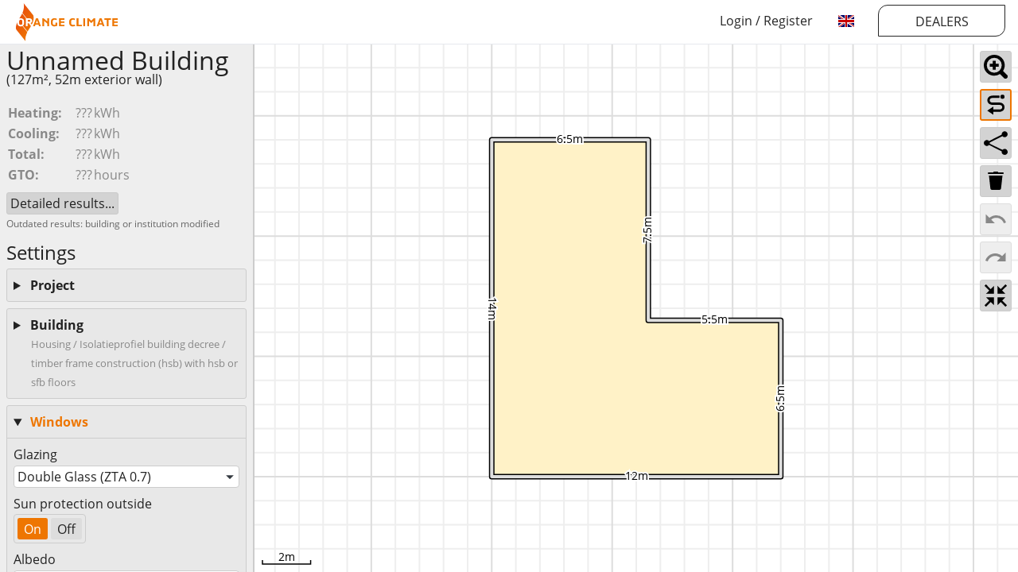

--- FILE ---
content_type: text/html; charset=utf-8
request_url: https://tools.orangeclimate.com/tekentool/?lang=en
body_size: 6787
content:
<!DOCTYPE html>
<html>
<head>
    <meta charset="UTF-8">
    <link rel="stylesheet" href="/static/common.css">
    <link rel="stylesheet" href="/tekentool/static/fonts.css">
    <link rel="stylesheet" href="/tekentool/static/style.css">
    <link rel="stylesheet" href="/tekentool/static/forms.css">
    <link rel="icon" href="/tekentool/static/favicon.ico">
    <script src="/tekentool/static/html-util.js"></script>
    <script src="/tekentool/static/pubsub.js"></script>
    <script src="/tekentool/static/vector.js"></script>
    <script src="/tekentool/static/matrix.js"></script>
    <script src="/tekentool/static/datastructures.js"></script>
    <script src="/tekentool/static/geometry.js"></script>
    <script src="/tekentool/static/constants.js"></script>
    <script src="/tekentool/static/debug.js"></script>
    <script src="/tekentool/static/snapping.js"></script>
    <script src="/tekentool/static/physics.js"></script>
    <script src="/tekentool/static/rooms.js"></script>
    <script src="/tekentool/static/tools.js"></script>
    <script src="/tekentool/static/core.js"></script>
    <script src="/tekentool/static/api.js"></script>
    <script src="/static/jquery-3.6.0.min.js"></script>
    <script src="/tekentool/static/filesaver.js"></script>
    <script src="/tekentool/static/flot/jquery.flot.min.js"></script>
    <script src="/tekentool/static/flot/jquery.flot.axislabels.min.js"></script>
    <script src="/tekentool/static/flot/jquery.flot.canvas.min.js"></script>
    <script src="/tekentool/static/flot/jquery.flot.time.min.js"></script>
    <script src="/static/accounts.js"></script>
    <meta name="graph-placeholder-url" value="/tekentool/static/graph-placeholder.svg">
    <meta name="model-api-url" value="/tekentool/api/model">
    <meta name="save-api-url" value="/tekentool/api/save">
    <title>Climate simulation</title>
</head>
<body data-language="en">
<div class="hidden">
    <textarea id="preloaded-data"></textarea>
    <input type="hidden" id="most-recent-calculation-id" value="" />
</div>
<main>
    
    <header>
        <a href="/" class="orange-climate-logo"></a>

        <div class="rightside">
            
            <div class="user-section">
                <div class="login">Login / Register</div>
                <div class="dropdown-content">
                    <div class="login-line">
                        <label for="login_email">E-mail</label>
                        <input type="email" placeholder="Email@Example.com" name="login_email" id="login_email" value="">
                    </div>
                    <div class="login-line">
                        <label for="login_password">Password</label>
                        <input type="password" placeholder="Password" name="login_password" id="login_password" value="">
                    </div>
                    <div class="login-line">
                        <a class="login-option" href="#" onclick="login($('#login_email').val(), $('#login_password').val())">Login</a>
                    </div>
                    <div class="login-line">
                        <a class="text-link" href="/register?lang=en" onclick="location.href=this.href+'&email='+$('#login_email').val();return false;">Register</a>
                        <a class="text-link" href="/forgot-password?lang=en" onclick="location.href=this.href+'\&email='+$('#login_email').val();return false;">Forgot your password?</a>
                    </div>
                </div>
            </div>

            
            <div class="language-select">
                <input id="lang" type="hidden" class="datafield" value="en">
                <button class="current-language flag-entry">
                    <div class="flag flag-en"></div>
                </button>
                <div class="dropdown-content">
                    
                        
                            <a class="flag-entry" href="?lang=nl"><div class="flag flag-nl"></div></a>
                        
                    
                        
                            <a class="flag-entry" href="?lang=de"><div class="flag flag-de"></div></a>
                        
                    
                        
                    
                </div>
            </div>
            <a href="https://www.orangeclimate.com/contact" class="call-button">DEALERS</a>
        </div>

    </header>

    <div class="sidebar">
        <div>
            <div class="building-summary">
                <h1 data-value="value-project-name">Unnamed Building</h1>
                <span>(<span data-value="value-floor-area"></span>, <span data-value="value-wall-length"></span> exterior wall)</span>
            </div>
            <div class="calculation-results">
                <table class="overview">
                    <tr><th class="metric">Heating:</th><td class="value numeric" data-value="value-heating-kwh">???</td><td class="unit">kWh</td></tr>
                    <tr><th class="metric">Cooling:</th><td class="value numeric" data-value="value-cooling-kwh">???</td><td class="unit">kWh</td></tr>
                    <tr><th class="metric">Total:</th><td class="value numeric" data-value="value-total-kwh">???</td><td class="unit">kWh</td></tr>
                    <tr><th class="metric">GTO:</th><td class="value numeric" data-value="value-gto-uren">???</td><td class="unit">hours</td></tr>
                </table>

                <div class="actions">
                    <button type="button" data-command="toggleCalculationResults" class="with-spinner">Detailed results...</button>
                    <div class="elaboration" data-value="calculation-status">(Calculation status)</div>
                </div>

            </div>


            <div class="building-configuration">
                <h2>Settings</h2>
                <details class="config-group">
                    <summary>
                        <h3>Project</h3>
                    </summary>
                    <div class="config-body">
                        <input id="project-name" type="text" value="" placeholder="Unnamed Building" autocomplete="off">
                        
                    </div>
                </details>

                <details class="config-group">
                    <summary>
                        <h3>Building</h3>
                        <div class="config-shortline" data-value="value-building">(Building summary)</div>
                    </summary>
                    <div class="config-body">
                        
<div class="control">
    <label for="isolatie-profiel">Insulation profile</label>
    <select id="isolatie-profiel" autocomplete="off">
        
            <option value="bestaand" >Existing buildings</option>
        
            <option value="besluit" selected>Building Decree</option>
        
            <option value="passief" >Passive building</option>
        
    </select>
    
</div>

                        
<div class="control">
    <label for="bouwwijze-nta-tabel">Construction method (NTA8800)</label>
    <select id="bouwwijze-nta-tabel" autocomplete="off">
        
            <option value="cat1_a" selected>Timber frame construction (HSB) with HSB or SFB floors</option>
        
            <option value="cat1_b" >Steel frame construction (fsb) with hsb or sfb floors</option>
        
            <option value="cat1_c" >Steel skeleton construction with HSB or SFB floors</option>
        
            <option value="cat2_a" >hsb, fsb, or steel frame construction with steel-concrete or non-solid concrete floors</option>
        
            <option value="cat2_b" >Load-bearing masonry with wooden floors</option>
        
            <option value="cat3_a" >Concrete column-beam frame construction with non-solid concrete floors</option>
        
            <option value="cat3_b" >Load-bearing masonry with non-solid concrete floors</option>
        
            <option value="cat4_a" >Concrete wall-floor frame construction with solid and non-solid concrete floors</option>
        
            <option value="cat4_b" >Load-bearing masonry with solid concrete floors</option>
        
    </select>
    
</div>

                        
<div class="control">
    <label for="bezetting-profiel">Occupancy profile</label>
    <select id="bezetting-profiel" autocomplete="off">
        
            <option value="woning" >Housing</option>
        
            <option value="kantoor" >Office</option>
        
            <option value="onderwijs" >Education</option>
        
    </select>
    
</div>

                        
    <div class="control">
        <label for="weerdata-bebouwing-bonus">Urban overheating</label>
        <input id="weerdata-bebouwing-bonus" type="number"    step="any" value="0"  autocomplete="off"> <span>°C</span>
        
    </div>

                        
    <div class="control">
        <label for="kamer-hoogte">Room height</label>
        <input id="kamer-hoogte" type="number" min="1"   step="any" value="3.0"  autocomplete="off"> <span>m</span>
        
    </div>

                        
    <div class="control">
        <label for="buitenmuur-buiten">Share of exterior wall adjacent to the outdoor environment</label>
        <input id="buitenmuur-buiten" type="number" min="0"   step="any" value="100"  autocomplete="off"> <span>%</span>
        
    </div>

                        
    <div class="control">
        <label for="transmissie-dak">Transmission Roof</label>
        <label class="checkbox-visual">
            <input id="transmissie-dak" type="checkbox" checked autocomplete="off">
            <div class="box">
                <div class="checked">On</div>
                <div class="unchecked">Off</div>
            </div>
        </label>
    </div>

                        
    <div class="control">
        <label for="transmissie-vloer">Transmission Floor</label>
        <label class="checkbox-visual">
            <input id="transmissie-vloer" type="checkbox" checked autocomplete="off">
            <div class="box">
                <div class="checked">On</div>
                <div class="unchecked">Off</div>
            </div>
        </label>
    </div>

                    </div>
                </details>
                <details class="config-group" open>
                    <summary>
                        <h3>Windows</h3>
                        <div class="config-shortline" data-value="value-windows">(Windows Summary))</div>
                    </summary>
                    <div class="config-body">
                        
<div class="control">
    <label for="beglazing">Glazing</label>
    <select id="beglazing" autocomplete="off">
        
            <option value="dubbel" >Double Glass (ZTA 0.7)</option>
        
            <option value="verlaagde_zta" >Reduced ZTA (ZTA 0.44)</option>
        
            <option value="zonwering_binnen" >Indoor sun protection (ZTA 0.46)</option>
        
            <option value="reflectief" >Reflective Glass (ZTA 0.28)</option>
        
    </select>
    
</div>

                        
    <div class="control">
        <label for="zonwering-buiten">Sun protection outside</label>
        <label class="checkbox-visual">
            <input id="zonwering-buiten" type="checkbox" checked autocomplete="off">
            <div class="box">
                <div class="checked">On</div>
                <div class="unchecked">Off</div>
            </div>
        </label>
    </div>


                        
<div class="control">
    <label for="grondreflectie">Albedo</label>
    <select id="grondreflectie" autocomplete="off">
        
            <option value="0.15" >Forest</option>
        
            <option value="0.2" selected>Green environment</option>
        
            <option value="0.4" >Urban environment</option>
        
            <option value="0.6" >Parking lot without shade</option>
        
            <option value="0.8" >Snow</option>
        
    </select>
    
</div>


                        
    <div class="control">
        <label for="ramen-zuiden">Area of windows facing south</label>
        <input id="ramen-zuiden" type="number" min="0"   step="any" value="10"  autocomplete="off"> <span>m²</span>
        
    </div>

                        
    <div class="control">
        <label for="ramen-oosten">Area of windows facing east</label>
        <input id="ramen-oosten" type="number" min="0"   step="any" value="0"  autocomplete="off"> <span>m²</span>
        
    </div>

                        
    <div class="control">
        <label for="ramen-westen">Area of windows facing west</label>
        <input id="ramen-westen" type="number" min="0"   step="any" value="0"  autocomplete="off"> <span>m²</span>
        
    </div>

                    </div>
                </details>
                <details class="config-group">
                    <summary>
                        <h3>Preferences</h3>
                        <div class="config-shortline" data-value="value-targets">(Preferences Summary)</div>
                    </summary>
                    <div class="config-body">
                        
    <div class="control">
        <label for="gewenste-binnentemperatuur">Heating setpoint</label>
        <input id="gewenste-binnentemperatuur" type="number"    step="any" value="21"  autocomplete="off"> <span>°C</span>
        
    </div>

                        
    <div class="control">
        <label for="setpoint-koelen">Setpoint cooling</label>
        <input id="setpoint-koelen" type="number"    step="any" value="23"  autocomplete="off"> <span>°C</span>
        
    </div>

                        
<div class="control">
    <label for="weer-dataset">Weather Dataset</label>
    <select id="weer-dataset" autocomplete="off">
        
            <option value="weer_2018_bilt" >Bilt 2018</option>
        
            <option value="weer_2019_bilt" >Bilt 2019</option>
        
            <option value="weer_2020_bilt" >Bilt 2020</option>
        
            <option value="weer_2021_bilt" >Bilt 2021</option>
        
            <option value="weer_nen5060_1" >NEN5060 1%</option>
        
            <option value="weer_nen5060_5" >NEN5060 5%</option>
        
            <option value="weer_nen5060_energie" selected>NEN5060</option>
        
            <option value="weer_2012_UAE" >UAE 2012</option>
        
            <option value="weer_2013_Bonaire" >Bonaire 2013</option>
        
            <option value="weer_Barcelona" >Barcelona</option>
        
    </select>
    
</div>

                    </div>
                </details>
                <details class="config-group">
                    <summary>
                        <h3>Installations</h3>
                        <div class="config-shortline" data-value="value-installations">(Installations Summary)</div>
                    </summary>
                    <div class="config-body">
                        
<div class="control">
    <label for="klimaatsysteem">Climate system</label>
    <select id="klimaatsysteem" autocomplete="off">
        
            <option value="traditioneel-vloer" selected>Traditional underfloor heating</option>
        
            <option value="pcm-vloer" >PCM Climate Floor</option>
        
            <option value="pcm-vloer-droog" >PCM Drying climate floor</option>
        
            <option value="traditioneel-plafond" >Water-fed climate ceiling</option>
        
            <option value="pcm-plafond" >PCM Climate Ceiling</option>
        
    </select>
    
</div>


                        <div class="control">
                            <label>WTW return Min. / Max.</label>
                            <div class="side-by-side">
                                <input id="wtw-rendement-min" type="number" step="any" value="0" autocomplete="off"><span>% /</span>
                                <input id="wtw-rendement-max" type="number" step="any" value="0" autocomplete="off"><span>%</span>
                            </div>
                        </div>

                        <div class="control">
                            <label>Air flow Min. / Max.</label>
                            <div class="side-by-side">
                                <input id="luchtdebiet-min" type="number" step="any" value="0" autocomplete="off"><span>m³/h /</span>
                                <input id="luchtdebiet-max" type="number" step="any" value="0" autocomplete="off"><span>m³/h</span>
                            </div>
                        </div>
                        <div class="control">
                            <label>SCOP heating / cooling</label>
                            <div class="side-by-side">
                                <input id="SCOP-verwarmen" type="number" step="any" value="3" autocomplete="off"><span> / </span>
                                <input id="SCOP-koelen" type="number" step="any" value="3" autocomplete="off"><span></span>
                            </div>
                        </div>
                        
    <div class="control">
        <label for="ventilatie-buiten-bezetting">Ventilation outside of operating hours</label>
        <label class="checkbox-visual">
            <input id="ventilatie-buiten-bezetting" type="checkbox" checked autocomplete="off">
            <div class="box">
                <div class="checked">On</div>
                <div class="unchecked">Off</div>
            </div>
        </label>
    </div>

                        
    <div class="control">
        <label for="zomernachtventilatie">Summer night ventilation</label>
        <label class="checkbox-visual">
            <input id="zomernachtventilatie" type="checkbox"  autocomplete="off">
            <div class="box">
                <div class="checked">On</div>
                <div class="unchecked">Off</div>
            </div>
        </label>
    </div>

                        
    <div class="control">
        <label for="actieve-koeling">Active cooling</label>
        <label class="checkbox-visual">
            <input id="actieve-koeling" type="checkbox"  autocomplete="off">
            <div class="box">
                <div class="checked">On</div>
                <div class="unchecked">Off</div>
            </div>
        </label>
    </div>

                        
    <div class="control">
        <label for="nachtverlaging">night reduction</label>
        <label class="checkbox-visual">
            <input id="nachtverlaging" type="checkbox"  autocomplete="off">
            <div class="box">
                <div class="checked">On</div>
                <div class="unchecked">Off</div>
            </div>
        </label>
    </div>

                    </div>
                </details>
            </div>
        </div>
        <div class="sidebar-branding">
            <img class="logo" src="/tekentool/static/logo-orange.svg">
            <div class="name">Climate simulation</div>
        </div>
    </div>
    <div class="content">
        <div class="calculation-details hidden" id="panel-calculation-details">
            <header>
                <div>
                    <h2>Heat calculation details</h2>
                    <div class="elaboration" data-value="calculation-status">(Calculation status)</div>
                </div>
                <div>
                    <button type="button" data-command="showViewport">Close</button>
                </div>
            </header>
            <div id="calculation-detail-container">
                <p>No heat calculation has yet been carried out.</p>
            </div>
            <div class="results-graph" id="results-graph">
                <div id="results-graph-content"></div>
            </div>
            <div class="results-graph" id="results-graph-placeholder"></div>
            <div class="graph-controls">
                <h4>Datapunten</h4>
                <div class="datapoints">
                    <div class="datapoint datapoint-binnentemperatuur">
    <div class="control">
        <label for="graph-binnentemperatuur">Indoor temperature</label>
        <label class="checkbox-visual">
            <input id="graph-binnentemperatuur" type="checkbox" checked autocomplete="off" disabled>
            <div class="box">
                <div class="checked">On</div>
                <div class="unchecked">Off</div>
            </div>
        </label>
    </div>
</div>
                    <div class="datapoint datapoint-buitentemperatuur">
    <div class="control">
        <label for="graph-buitentemperatuur">Outside temperature</label>
        <label class="checkbox-visual">
            <input id="graph-buitentemperatuur" type="checkbox"  autocomplete="off" disabled>
            <div class="box">
                <div class="checked">On</div>
                <div class="unchecked">Off</div>
            </div>
        </label>
    </div>
</div>
                    <div class="datapoint datapoint-pcm-temperatuur">
    <div class="control">
        <label for="graph-pcm-temperatuur">Thermal Mass</label>
        <label class="checkbox-visual">
            <input id="graph-pcm-temperatuur" type="checkbox"  autocomplete="off" disabled>
            <div class="box">
                <div class="checked">On</div>
                <div class="unchecked">Off</div>
            </div>
        </label>
    </div>
</div>
                    <div class="datapoint datapoint-energievraag">
    <div class="control">
        <label for="graph-energievraag">Energy demand</label>
        <label class="checkbox-visual">
            <input id="graph-energievraag" type="checkbox"  autocomplete="off" disabled>
            <div class="box">
                <div class="checked">On</div>
                <div class="unchecked">Off</div>
            </div>
        </label>
    </div>
</div>
                    <div class="datapoint datapoint-ventilatiedebiet">
    <div class="control">
        <label for="graph-ventilatiedebiet">Ventilation flow rate</label>
        <label class="checkbox-visual">
            <input id="graph-ventilatiedebiet" type="checkbox"  autocomplete="off" disabled>
            <div class="box">
                <div class="checked">On</div>
                <div class="unchecked">Off</div>
            </div>
        </label>
    </div>
</div>
                    <div class="datapoint datapoint-internewarmte">
    <div class="control">
        <label for="graph-internewarmte">Internal Heat</label>
        <label class="checkbox-visual">
            <input id="graph-internewarmte" type="checkbox"  autocomplete="off" disabled>
            <div class="box">
                <div class="checked">On</div>
                <div class="unchecked">Off</div>
            </div>
        </label>
    </div>
</div>
                </div>
                <div class="bereik">
                    <div>
                        <h4><label for="graph-bereik">Range</label></h4>
                        <select id="graph-bereik" disabled>
                            <optgroup label='Bereik'>
                                <option value='jaar'>Whole year</option>
                                <option value='custom'>Manual Setup</option>
                            </optgroup>
                            <optgroup label='Kwartaal'>
                                <option value='k1'>Quarter 1 (Jan-Mar)</option>
                                <option value='k2'>Quarter 2 (Apr-Jun)</option>
                                <option value='k3'>Quarter 3 (Jul-Sep)</option>
                                <option value='k4'>Quarter 4 (Oct-Dec)</option>
                            </optgroup>
                            <optgroup label='Maand'>
                                <option value=1>January</option>
                                <option value=2>February</option>
                                <option value=3>March</option>
                                <option value=4>April</option>
                                <option value=5>May</option>
                                <option value=6>June</option>
                                <option value=7>July</option>
                                <option value=8>August</option>
                                <option value=9>September</option>
                                <option value=10>October</option>
                                <option value=11>November</option>
                                <option value=12>December</option>
                            </optgroup>
                        </select>
                    </div>
                    <div class="hidden" id="custom-start">
                        <h4 class="lightheader"><label for="custom-start-day">From:</label></h4>
                        <input type=number min=1 max=31 id="custom-start-day" class="day-select" value=1 />
                        <select id="custom-start-month" class="month-select">
                            <option value=1>January</option>
                            <option value=2>February</option>
                            <option value=3>March</option>
                            <option value=4>April</option>
                            <option value=5>May</option>
                            <option value=6>June</option>
                            <option value=7>July</option>
                            <option value=8>August</option>
                            <option value=9>September</option>
                            <option value=10>October</option>
                            <option value=11>November</option>
                            <option value=12>December</option>
                        </select>
                    </div>
                    <div class="hidden" id="custom-end">
                        <h4 class="lightheader"><label for="custom-end-day">To:</label></h4>
                        <input type=number min=1 max=31 id="custom-end-day" class="day-select" value=31 />
                        <select id="custom-end-month" class="month-select">
                            <option value=1>January</option>
                            <option value=2>February</option>
                            <option value=3>March</option>
                            <option value=4>April</option>
                            <option value=5>May</option>
                            <option value=6>June</option>
                            <option value=7>July</option>
                            <option value=8>August</option>
                            <option value=9>September</option>
                            <option value=10>October</option>
                            <option value=11>November</option>
                            <option selected value=12>December</option>
                        </select>
                    </div>

                </div>
                <div id="bereik-error-melding" class="hidden error">
                    ⚠ The &#39;to&#39; date must be after the &#39;from&#39; date.
                </div>
                <div class="graph-overige">
                    <div>
                        <h4>Other</h4>
                        <button id="save-graph-image" disabled>Save chart</button>
                    </div>
                </div>
            </div>

            <footer>
                <div></div>
                <div>
                    <button type="button" data-command="showViewport">Close</button>
                </div>
            </footer>
        </div>
        <div class="project-details hidden" id="panel-project-details">
            <header>
                <div>
                    <h2>Project details</h2>
                    <div class="elaboration">Additional information about the project</div>
                </div>
                <div>
                    <button type="button" data-command="showViewport">Close</button>
                </div>
            </header>

            <h2 class="load-section-header">Save / Load</h2>
            <button id="save-fields" type="button">Save to text</button>
            <button id="load-fields" type="button">Load from text</button>

            <div id="save-popup" class="popup hidden">
                <h2>Export to text<span id="close-save-popup" class="close-popup">✖</span></h2>
                <p>Copy and save the text below to save the current entry of all fields. This can be loaded again later with the &#39;Load from text&#39; option</p>
                <textarea id="save-area"></textarea>
                <button id="copy-to-clipboard">Copy to Clipboard</button>
            </div>
            <div id="load-popup" class="popup hidden">
                <h2>Import from text<span id="close-load-popup" class="close-popup">✖</span></h2>
                <p>Paste a previously saved text saved via the &#39;Save to Text&#39; option and thus load the previous entry back into the heat calculation.</p>
                <textarea id="load-area"></textarea>
                <button id="load-button" disabled>Load</button>
            </div>

            <footer>
                <div></div>
                <div>
                    <button type="button" data-command="showViewport">Close</button>
                </div>
            </footer>
        </div>
        <div class="viewport hidden" id="panel-viewport">
            <canvas id='canvas' tabindex="0"></canvas>
            <div class="control-box">
                <div class="tool-selector">
                    <button class="tool" type="button" data-tool="PanZoomTool">
                        <svg version="1.1" viewBox="0 0 512 512" xmlns="http://www.w3.org/2000/svg">
                            <path d="M498 498a48 48 0 01-68 0l-85-85a222.7 222.7 0 01-120.6 35.8 224.4 224.4 0 11224.4-224.4c0 44.5-13.4 85.8-35.8 120.7l85 84.8a48 48 0 010 68zM224.3 64a160.3 160.3 0 100 320.6 160.3 160.3 0 000-320.6zm32 256.4h-64v-64h-64.2v-64.2h64.1v-64h64.1v64h64.1v64.1h-64v64.1z"/>
                        </svg>
                    </button>
                    <div class="popup">
                        Zoom &amp; Pan
                    </div>
                </div>
                <div class="tool-selector">
                    <button class="tool" type="button" data-tool="ManipulateTool">
                        <svg version="1.1" viewBox="0 0 48 48" xmlns="http://www.w3.org/2000/svg">
                            <path d="M6 14c0 5.8 4.4 10 11.5 10H32c3.6 0 6 2 6 5v.2c-.1 2.8-2.5 4.8-6 4.8H19v-5.5c0-.4-.4-.6-.8-.4l-12 8c-.3.2-.3.6 0 .8l12 8c.4.2.8 0 .8-.4V39h13c6.4 0 11-4.3 11-10 0-5.8-4.7-10-11-10H17.5c-4.2 0-6.5-1.8-6.5-5 0-3.1 2.5-5 6.5-5h14c.3 0 .5-.2.5-.5v-4c0-.3-.2-.5-.5-.5h-14C10.2 4 6 8.3 6 14zM38.5 2a4.5 4.5 0 100 9 4.5 4.5 0 000-9z"/>
                        </svg>
                    </button>
                    <div class="popup">
                        Create and move points
                    </div>
                </div>
                <div class="tool-selector">
                    <button class="tool" type="button" data-tool="WallTool">
                        <svg xmlns="http://www.w3.org/2000/svg" viewBox="0 0 16 16">
                            <path d="M14 .1c-1.1 0-2 1-2 2v.3L3.5 6.7A2 2 0 000 8a2 2 0 003.5 1.3l8.5 4.3c-.4 2.3 2.7 3.3 3.8 1.3 1-2.1-1.7-4-3.3-2.3L4 8.5v-.8l8.5-4.3c.3.4.9.7 1.5.7 1 0 2-.9 2-2 0-1-1-2-2-2zm0 2z"/>
                        </svg>
                    </button>
                    <div class="popup">
                        Drawing walls
                    </div>
                </div>
                <div class="tool-selector">
                    <button class="tool" type="button" data-tool="EraserTool">
                        <svg version="1.1" viewBox="0 0 30 30" xml:space="preserve" xmlns="http://www.w3.org/2000/svg">
                            <path d="M19.7 26h-9.4a2 2 0 01-2-1.8L6.5 8h17l-1.8 16.2a2 2 0 01-2 1.8zM24 6H6a1 1 0 010-2h18c.6 0 1 .4 1 1s-.4 1-1 1z"/>
                            <path d="M18 5h-6V4c0-.6.4-1 1-1h4c.6 0 1 .4 1 1v1z"/>
                        </svg>
                    </button>
                    <div class="popup">
                        Remove walls and points
                    </div>
                </div>

                <div class="tool-selector">
                    <button class="tool" type="button" data-command="undo">
                        <svg viewBox="0 0 48 48" xmlns="http://www.w3.org/2000/svg">
                            <path d="M25 16c-5.3 0-10.1 2-13.8 5.2L4 14v18h18l-7.2-7.2C17.5 22.4 21 21 25 21c7 0 13 4.6 15.2 11l4.7-1.6A21 21 0 0025 16z"/>
                        </svg>
                    </button>
                    <div class="popup">
                        Undo
                    </div>
                </div>
                <div class="tool-selector">
                    <button class="tool" type="button" data-command="redo">
                        <svg viewBox="0 0 48 48" xmlns="http://www.w3.org/2000/svg">
                            <path d="M36.8 21.2A21 21 0 003 30.4L7.8 32a16 16 0 0125.4-7.2L26 32h18V14l-7.2 7.2z"/>
                        </svg>
                    </button>
                    <div class="popup">
                        Redo
                    </div>
                </div>
                <div class="tool-selector">
                    <button class="tool" type="button" data-command="centerViewport">
                        <svg version="1.1" viewBox="0 0 32 32" xmlns="http://www.w3.org/2000/svg">
                             <path d="M3.1 18.5l4.3 4.2L1 29.1l1.9 2 6.4-6.5 4.2 4.3V18.4h-1.9zM2.9 1l-2 1.9 6.5 6.4L3 13.5h10.5V3.1L9.2 7.4zm26.2 0l-6.4 6.4L18.5 3v10.5h10.4l-4.3-4.3L31 2.9zM18.5 18.5v10.4l4.2-4.3 6.4 6.4 2-1.9-6.5-6.4 4.3-4.2h-8.5z"/>
                        </svg>
                    </button>
                    <div class="popup">
                        Center on building
                    </div>
                </div>
            </div>
        </div>
    </div>
</main>
</body>
</html>

--- FILE ---
content_type: text/css; charset=utf-8
request_url: https://tools.orangeclimate.com/static/common.css
body_size: 11409
content:
:root {
    --vertical-rythm: 0.5rem;
    --spacing: 0.5rem;

    --orange: #ee7601;
    --orange-dark: #e84b0f;
    --dark-marker: #9f9fa8;
    --darker-marker: #6f6f7d;
    --darkest-marker: #35353c;
    --light-marker: #eee;
    --light-marker--highlight: #ddd;
    --light-marker--highlighter: #ccc;
    --font-color: #222;

    --error-marker: hsl(33.7, 100%, 61.6%);

    --green-marker: #8BC435;
}


* {
	box-sizing: border-box;
    margin: 0;
    padding: 0;
}

.hidden {
    display: none !important;
}

html {
    font: 16px/1.5rem "Open Sans", sans-serif;
    color: var(--font-color);
    overflow-y:scroll;
}

/* i18n diagnostics */

.missing-i18n {
    background-color: red;
    color: white;
    font-weight: bold;
    padding: 0 0.3em;
    border-radius: 0.3em;
    border: 2px solid white;
    outline: 2px solid red;
    position: relative;
}


/* Top-of-page header */

header {
    background-color: white;
    color:rgb(38, 38, 38);
    height: 3.5rem;
    display: flex;
    align-items: center;
    padding-left:1.25rem;
    padding-bottom:0.5rem;
    position:fixed;
    top:0;
    width:100%;
    z-index:2;
    border-bottom:1px solid #e6e9ee;
}

header .rightside {
    width:100%;
    display:flex;
    flex-direction:row;
    justify-content: flex-end;

}

header .user-section {
    line-height:3rem;
    height:3rem;
    cursor:pointer;
    margin-top:0.25rem;
}

header .user-section:hover {
    color:var(--orange);
    text-decoration: underline;
    text-decoration-thickness: 2px;
}

header .user-section .register {
    display:block;
    padding-left: 1rem;
    padding-right: 1rem;
    height:3rem;
    color:rgb(38, 38, 38);
}

header .user-section .register:hover {
    color:var(--orange);
    text-decoration: underline;
    text-decoration-thickness: 2px;
}

header .user-section .login {
    display:block;
    padding-left: 1rem;
    padding-right: 1rem;
    height:3rem;
}

header .user-section .login:hover {
    color:var(--orange);
    text-decoration: underline;
    text-decoration-thickness: 2px;
}

header .user-section .user-link {
    display:block;
    padding-left: 3rem;
    padding-right: 1rem;
    height:3rem;
    background-image: url('icons/profile_icon-dark.svg');
    background-repeat: no-repeat;
    background-size: 2rem 2rem;
    background-position: 0.5rem 0.5rem;
    color:rgb(38, 38, 38);
}

header .user-section:hover .user-link {
    background-image: url('icons/profile_icon-dark.svg');
    color:var(--orange);
}

header .user-section .dropdown-content {
    width:21rem;
    cursor: default;
    font-weight:normal;
}

header .login-line {
    display:flex;
    flex-flow: row nowrap;
    padding-left: 1rem;
    padding-right: 1rem;
    height:3rem;
    line-height:3rem;
    justify-content: space-between;
    gap: 1rem;
    color:rgb(38, 38, 38);
}

header .login-line:last-child {
    height: auto;
    min-height: 1.5rem;
    line-height: 1.5rem;
    padding-bottom:1rem;
}

header .login-line label {
    display:block;
    width:6rem;
}

header .login-line input[type=text], header .login-line input[type=password], header .login-line input[type=email] {
    display:block;
    width:12rem;
    height:2rem;
    margin-top: 0.5rem;
    margin-bottom: 0.5rem;
    padding-left:0.5rem;
}

header .login-line a.text-link {
    color: rgb(38, 38, 38);
    text-align:right;
    line-height:1.5rem;
    width: 12rem;
    text-align:right;
}

header .login-line a.text-link:hover {
    color: var(--orange);
}




header .login-line a.text-link:first-child {
    width: 6rem;
    text-align:left;
}

header .login-line a.login-option {
    display:block;
    width:100%;
    height:2rem;
    line-height:2rem;
    margin-top:0.5rem;
    text-align:center;

    background-image: linear-gradient(to bottom, #EB7921 0, #E54E21 100%);
    background-repeat: repeat-x;
    color:rgb(38, 38, 38);
    text-decoration:none;
}

header .login-line a.login-option:hover {
    background-image:linear-gradient(to bottom, #E54E21 0, #E54E21 100%);
    background-repeat:repeat-x;
    -webkit-transition:.4s;
    -o-transition:.4s;
    transition:.4s
}

header .user-section .account-link {
    display:block;
    padding-left: 3rem;
    padding-right: 1rem;
    height:3rem;
    line-height:3rem;
    background-repeat: no-repeat;
    background-size: 2rem 2rem;
    background-position: 0.5rem 0.5rem;
    color:rgb(38, 38, 38);
    text-decoration:none;
}

header .user-section .account-link:hover {
    color:var(--orange);
    text-decoration:underline;
    text-decoration-thickness: 2px;
}

header .user-section .account-link.account-link--profile {
    background-image: url('icons/profile_icon-dark.svg');
}
header .user-section .account-link.account-link--profile:hover {
    background-image: url('icons/profile_icon-orange.svg');
}

header .user-section .account-link.account-link--logout {
    background-image: url('icons/logout_icon-dark.svg');
}
header .user-section .account-link.account-link--logout:hover {
    background-image: url('icons/logout_icon-orange.svg');
}

header .user-section .account-link.account-link--user-overview {
    background-image: url('icons/users_icon-dark.svg');
}
header .user-section .account-link.account-link--user-overview:hover {
    background-image: url('icons/users_icon-orange.svg');
}

header .user-section .account-link.account-link--calculations {
    background-image: url('icons/calculation_icon-dark.svg');
}
header .user-section .account-link.account-link--calculations:hover {
    background-image: url('icons/calculation_icon-orange.svg');
}







header .orange-climate-logo {
    background-image:url('logo-orange.svg');
    background-repeat:no-repeat;
    width:12rem;
    height:3rem;
    background-size:100% 100%;
    background-size:contain;
    text-indent:-999em;
    display:inline-block;
    margin-top:0.5rem;
}

header a.new-calculation {
    margin-top:0.25rem;
    padding:0px 1rem;
    color:rgb(38, 38, 38);
    line-height:3rem;
    text-decoration: none;
    margin-left: 1rem;
    flex-shrink: 0;
    flex-grow: 0;
}

header a.new-calculation:hover {
    color:var(--orange);
    text-decoration: underline;
    text-decoration-thickness: 2px;
}

header .language-select {
    position:relative;
    display:inline-block;
}

header .current-language {
    width: calc(3rem + 2px);
    background-color:inherit;
    border:1px solid transparent;
    cursor: pointer;
    margin-top:0.25rem;
}

header .current-language:hover {
}

header .dropdown-content {
  display: none;
  position: absolute;
  background-color: white;
  border: 1px solid #e6e9ee;
}

header .dropdown-content.show {
    display: block;
    border-radius:12px;
    border-top-right-radius:0px;
    border-bottom-left-radius:0px;
}



header .call-button {
    height:100%;
    width:10rem;
    line-height:2.5rem;
    height:2.5rem;

    background-color: white;
    color:rgb(38,38,38);
    text-decoration:none;
    border:1px solid rgb(38,38,38);
    border-radius:12px;
    border-top-right-radius:0px;
    border-bottom-left-radius:0px;
    margin-top: 0.5rem;
    text-align:center;
    margin-left:1rem;
    margin-right:1rem;

}

header .call-button:hover {
    background-image:linear-gradient(to bottom, #E54E21 0, #E54E21 100%);
    background-repeat:repeat-x;
    color:white;
    border:0px;
}

header .call-button img {
    display:block;
    height:3rem;
    width:3rem;
    padding:0.75rem;
    float:left;
}


header > * + * {
    padding-left: 0.5rem;
}

header img {
    max-height: 3rem;
}

header h1 {
    font-size: 100%;
    font-weight: bold;
}


/* Footer */

footer {
    margin: 0 auto;
    max-width:960px;
    width:100%;
    color:lightgray;
    padding-bottom:1rem;
    padding-left:0.5rem;
    padding-right:0.5rem;
}

footer a, footer a:visited {
    color:lightgray;
}

footer a:hover {
    color:gray;
}

.flag-entry {
    display:block;
    width: calc(3rem + 2px);
    height:3rem;
    padding: 0;
    border-radius: 0;
}

.flag-entry:hover {
    background-image: linear-gradient(to bottom, #EB7921 0, #E54E21 100%);
    background-repeat: no-repeat;
    background-position:calc(((3rem - 18px) / 2) - 2px) calc(((3rem - 15px) / 2) - 2px);
    background-size: 24px 19px;
}

.flag {
    margin-left: calc((3rem + 2px - 20px) / 2);
    margin-right: calc((3rem + 2px - 20px) / 2);
    margin-top: calc((3rem - 15px) / 2);
    margin-bottom: calc((3rem - 15px) / 2);
    width:20px;
    height:15px;
    display:inline-block;
}

.flag-nl {
    background: url('data:image/svg+xml;charset%3DUS-ASCII,%3Csvg%20viewBox%3D%220%200%2020%2015%22%20xmlns%3D%22http%3A%2F%2Fwww.w3.org%2F2000%2Fsvg%22%20fill-rule%3D%22evenodd%22%20clip-rule%3D%22evenodd%22%3E%3Cg%20stroke%3D%22%23000%22%20stroke-width%3D%22.05%22%3E%3Cpath%20fill%3D%22%23fff%22%20d%3D%22M0%200h20v14.934H0z%22%2F%3E%3Cpath%20fill%3D%22%2321468b%22%20d%3D%22M0%2010.022h20V15H0z%22%2F%3E%3Cpath%20d%3D%22M0%200h20v4.978H0V0z%22%20fill%3D%22%23ae1c28%22%2F%3E%3C%2Fg%3E%3C%2Fsvg%3E');
}

.flag-de {
    background: url('data:image/svg+xml;charset%3DUS-ASCII,%3Csvg%20viewBox%3D%220%200%2020%2015%22%20xmlns%3D%22http%3A%2F%2Fwww.w3.org%2F2000%2Fsvg%22%20fill-rule%3D%22evenodd%22%20clip-rule%3D%22evenodd%22%20stroke-linejoin%3D%22round%22%20stroke-miterlimit%3D%221.414%22%3E%3Cpath%20d%3D%22M0%2010h20v5H0v-5z%22%20fill%3D%22%23ffce00%22%20fill-rule%3D%22nonzero%22%2F%3E%3Cpath%20d%3D%22M0%200h20v5H0V0z%22%20fill-rule%3D%22nonzero%22%2F%3E%3Cpath%20d%3D%22M0%205h20v5H0V5z%22%20fill%3D%22%23d00%22%20fill-rule%3D%22nonzero%22%2F%3E%3C%2Fsvg%3E');
}

.flag-en {
    background: url('data:image/svg+xml;charset%3DUS-ASCII,%3Csvg%20viewBox%3D%220%200%2020%2015%22%20xmlns%3D%22http%3A%2F%2Fwww.w3.org%2F2000%2Fsvg%22%20fill-rule%3D%22evenodd%22%20clip-rule%3D%22evenodd%22%3E%3CclipPath%20id%3D%22a%22%3E%3Cpath%20d%3D%22M-.213%200h641.71v481.28H-.213V0z%22%2F%3E%3C%2FclipPath%3E%3Cg%20clip-path%3D%22url%28%23a%29%22%20fill-rule%3D%22nonzero%22%20stroke%3D%22%23000%22%20stroke-width%3D%22.03%22%3E%3Cpath%20d%3D%22M0%200h20v15H0V0z%22%20fill%3D%22%23006%22%2F%3E%3Cpath%20d%3D%22M0%200v1.677L17.764%2015H20v-1.677L2.236%200H0zm20%200v1.677L2.236%2015H0v-1.677L17.764%200H20z%22%20fill%3D%22%23fff%22%2F%3E%3Cpath%20d%3D%22M8.333%200v15h3.334V0H8.333zM0%205v5h20V5H0z%22%20fill%3D%22%23fff%22%2F%3E%3Cpath%20d%3D%22M0%206v3h20V6H0zm9-6v15h2V0H9zM0%2015l6.667-5h1.49l-6.666%205H0zM0%200l6.667%205H5.176L0%201.118V0zm11.843%205l6.666-5H20l-6.667%205h-1.49zM20%2015l-6.667-5h1.491L20%2013.882V15z%22%20fill%3D%22%23c00%22%2F%3E%3C%2Fg%3E%3C%2Fsvg%3E');
}


.gdpr-section {
    float:right;
}


/* Flash messages */

.flash-location {
    position:fixed;
    right:1rem;
    width: 30rem;
    top: 4rem;
    z-index:1;
}

.flash-location .flash-entry {
    background-color:skyblue;
    border-radius:1rem;
    padding:1rem;
    width:100%;
    margin-bottom:1rem;
}

.flash-location .flash-entry ul {
    margin-left:1.5rem;
}


--- FILE ---
content_type: text/css; charset=utf-8
request_url: https://tools.orangeclimate.com/tekentool/static/fonts.css
body_size: 1458
content:
/* open-sans-regular - latin */
@font-face {
  font-family: 'Open Sans';
  font-style: normal;
  font-weight: 400;
  src: local(''),
       url('fonts/open-sans-v18-latin-regular.woff2') format('woff2'), /* Chrome 26+, Opera 23+, Firefox 39+ */
       url('fonts/open-sans-v18-latin-regular.woff') format('woff'); /* Chrome 6+, Firefox 3.6+, IE 9+, Safari 5.1+ */
}

/* open-sans-italic - latin */
@font-face {
  font-family: 'Open Sans';
  font-style: italic;
  font-weight: 400;
  src: local(''),
       url('fonts/open-sans-v18-latin-italic.woff2') format('woff2'), /* Chrome 26+, Opera 23+, Firefox 39+ */
       url('fonts/open-sans-v18-latin-italic.woff') format('woff'); /* Chrome 6+, Firefox 3.6+, IE 9+, Safari 5.1+ */
}

/* open-sans-700 - latin */
@font-face {
  font-family: 'Open Sans';
  font-style: normal;
  font-weight: 700;
  src: local(''),
       url('fonts/open-sans-v18-latin-700.woff2') format('woff2'), /* Chrome 26+, Opera 23+, Firefox 39+ */
       url('fonts/open-sans-v18-latin-700.woff') format('woff'); /* Chrome 6+, Firefox 3.6+, IE 9+, Safari 5.1+ */
}

/* open-sans-700italic - latin */
@font-face {
  font-family: 'Open Sans';
  font-style: italic;
  font-weight: 700;
  src: local(''),
       url('fonts/open-sans-v18-latin-700italic.woff2') format('woff2'), /* Chrome 26+, Opera 23+, Firefox 39+ */
       url('fonts/open-sans-v18-latin-700italic.woff') format('woff'); /* Chrome 6+, Firefox 3.6+, IE 9+, Safari 5.1+ */
}


--- FILE ---
content_type: text/css; charset=utf-8
request_url: https://tools.orangeclimate.com/tekentool/static/style.css
body_size: 15711
content:
@media print {
    body.showing-graphs {
        height: auto !important;
        overflow: visible !important;
    }

    .content .graph img, #results-graph {
        page-break-before: always;
    }

    main > .content {
        overflow:visible !important;
        overflow-y:visible !important;
    }
}

:root {
    --vertical-rhythm: 0.5rem;
    --spacing: 0.5rem;

    --font-stack: "Open Sans", sans-serif;

    --orange: #ee7601;
    --orange-dark: #e84b0f;

    --tool-spacing: 0.5rem;
    --sidebar-width: 20rem;
}


* {
	box-sizing: border-box;
    margin: 0;
    padding: 0;
}

html {
    font-family: var(--font-stack);
    color: #222;
}

body {
    height: calc(100vh - 3.5rem); /* Added margin for headerbar */
}

h1, h2, h3 {
    font-weight: normal;
}

h1[data-command], h2[data-command], h3[data-command] {
    cursor: pointer;
}

h1 {
    font-size: 200%;
}

h2 {
    font-size: 150%;
}

h3 {
    font-size: 100%;
    font-weight: bold;
}

details > summary {
    cursor: pointer;
    user-select: none;
}

.hidden {
    display: none !important;
}


/*
** Generic layout styles
*/

/* Side-by-side styling of multiple elements */
.side-by-side {
    display: flex;
    align-items: center;
    margin: 0 -0.1rem;
}

.side-by-side > * {
    margin: 0 0.1rem;
}

.side-by-side > span {
    white-space: nowrap;
}



/*
** Main page layout
*/

main {
    display: flex;
    flex-direction: row;
    height: 100%;
    margin-top:3.5rem; /* Empty space for header bar */
}

main > .sidebar {
    display: flex;
    flex-direction: column;
    justify-content: space-between;
    flex-shrink: 0;
    flex-grow: 0;
    width: var(--sidebar-width);
    padding: 0.5rem;
    overflow: hidden;
    overflow-y: auto;
    border-right: 2px solid #ccc;
    background-color: #eee;
}

.sidebar .building-summary {
    /* 1) This is to prevent the titel from wrapping when a scrollbar appears, and not thereby pushing other
    elements of the sidebar down --- this can sometimes produce a (to the end-user) inexplicable jump of their
    configuration sections.
    */
    max-width: calc(var(--sidebar-width) - 35px); /* (1) */
}

.sidebar-branding {
    display: flex;
    align-items: center;
    padding-bottom: var(--vertical-rhythm);
}

.sidebar-branding .logo {
    max-height: 3.5rem;
}

.sidebar-branding .name {
    margin-left: 0.2em;
    font-weight: bold;
}


main > .content {
    flex-grow: 1;
    overflow: hidden;
    overflow-y: auto;
}


/*
** Viewport & related tools (and status display) styling
*/

.viewport {
    position: relative;
    width: 100%;
    height: 100%;
}

.viewport canvas {
    display: block;
    height: 100%;
    width: 100%;
}

.viewport .control-box {
    display: flex;
    flex-direction: column;
    position: absolute;
    top: 0;
    right: 0;
    padding: calc(var(--tool-spacing) / 2);
}

.viewport .control-box button.tool {
    margin: calc(var(--tool-spacing) / 2);
    width: 2.5rem;
    height: 2.5rem;
}


.tool-selector {
    position: relative;
}

button.tool.tool--active {
    border: 2px solid var(--orange);
}


.tool-selector .popup {
    position: absolute;
    pointer-events: none;
    top: 0.25rem;
    right: 3.25rem;
    padding: 0.5rem;
    border-radius: 0.5rem;
    background: white;
    box-shadow: 2px 5px 10px #aaa;
    white-space: nowrap;
    visibility: hidden;
}

.tool-selector button:hover + .popup {
    visibility: visible;
}

.tool-selector .popup::after {
    content: "";
    display: block;
    position: absolute;

    left: 100%;
    margin-left: -2px;
    top: 50%;
    transform: translateY(-50%);

    border: 8px solid white;
    border-color: transparent transparent transparent white;
}


/*
** Sidebar content
*/

/* Berekeningsoverzicht */

main .sidebar .calculation-results {
    margin-top: calc(2 * var(--vertical-rhythm));
}

.calculation-results > * + * {
    margin-top: var(--vertical-rhythm);
}

.calculation-results .overview th {
    text-align: left;
    padding-right: 0.2rem;
}

.calculation-results .overview td.numeric {
    text-align: right;
    min-width: 2rem;
}

.calculation-results .elaboration {
    margin-top: 0;
    font-size: 75%;
    min-height: calc(1.5 * 2em);
    color: #666;
}


.state--error .calculation-results .elaboration {
    color: var(--orange-dark);
}

.state--outdated .calculation-results .overview,
.state--in-progress .calculation-results .overview,
.state--error .calculation-results .overview {
    color: #888;
}

.state--in-progress .calculation-results button.with-spinner::before {
    content: '';
    display: inline-block;
    vertical-align: middle;
    position: relative;
    width: 1rem;
    height: 1rem;
    margin-top: -0.2rem;
    margin-right: 0.25rem;
    border-radius: 2rem;
    border: 2px solid var(--orange);
    border-right-color: transparent;
    border-left-color: transparent;
    animation: button-progress-spinner .8s linear infinite;
}

@keyframes button-progress-spinner {
    to {
        transform: rotate(360deg);
    }
}


/* Instellingen */

.building-configuration {
    margin-bottom: var(--vertical-rhythm);
}

.building-configuration h3 {
    display: inline;
}

.building-configuration select {
    width: 100%;
}

.building-configuration label {
    display: block;
    margin-bottom: 0.1em;
}

.building-configuration > * + * {
    margin-top: var(--vertical-rhythm);
}

.building-configuration .config-group {
    background-color: #e8e8e8;
    border: 1px solid #ccc;
    border-radius: 3px;
}

.building-configuration .config-group > summary {
    padding: 0.5rem;
}

.building-configuration .config-group .config-shortline {
    font-size: 80%;
    color: #888;
    margin-left: 1.4rem;
}

.building-configuration .config-group[open] .config-shortline {
    display: none;
}

.building-configuration .config-group[open] > summary {
    border-bottom: 1px solid #ccc;
}

.building-configuration .config-group:hover h3,
.building-configuration .config-group[open] h3 {
    color: var(--orange);
}

.building-configuration .config-group > .config-body {
    padding: 0.5rem;
}

.building-configuration .config-group .config-body > * + * {
    margin-top: var(--vertical-rhythm);
}



/*
** Calculation details panel
*/

.calculation-details {
    padding: 1rem;
}

/* XXX: Need to override the common template used for the header bar T_T */
.calculation-details header, .project-details header {
    position: relative;
    background: none;
    top: inherit;
    padding-left:0;
    height:auto;
    color: #222;
    z-index:0;
}


.calculation-details header,
.calculation-details footer {
    display: flex;
    justify-content: space-between;
    align-items: baseline;
}
.calculation-details header {
    margin-bottom: calc(4 * var(--vertical-rhythm));
}
.calculation-details footer {
    margin-top: calc(4 * var(--vertical-rhythm));
}


.calculation-details footer, .project-details footer {
    margin: 0;
    max-width: none;
    color: #222;
    padding: 0;
}


.calculation-details table {
    border-collapse: collapse;
    margin: var(--vertical-rhythm) auto;
}

.calculation-details table tr:first-child th {
    border-bottom: 1px solid #ccc;
}
.calculation-details table tr:last-child th,
.calculation-details table tr:last-child td {
    border-top: 1px solid #ccc;
}

.calculation-details table tr:nth-child(even) th,
.calculation-details table tr:nth-child(even) td {
    color-adjust: exact;
    background-color: #eee;
}

.calculation-details table th,
.calculation-details table td {
    padding: 0.2em;
}

.calculation-details table th:not(:last-child),
.calculation-details table td:not(:last-child) {
    border-right: 1px solid #ccc;
}

.calculation-details table th + th,
.calculation-details table th + td,
.calculation-details table td + th,
.calculation-details table td + td {
    padding-left: 0.5em;
}

.calculation-details table th {
    text-align: left;
}

.calculation-details table .numeric {
    text-align: right;
}


.calculation-details .faux-table {
    --spinner-size: 15rem;
    --spinner-speed: 1.6s;
    /* 1) Margins determined for alignment of contained children with non-blocked graphs */
    margin-left: calc(95px - 0.2rem);   /* (1) */
    margin-right: calc(75px - 0.2rem);  /* (1) */
    border-collapse: collapse;
    margin-top: var(--vertical-rhythm);
    margin-bottom: var(--vertical-rhythm);
}

.calculation-details .faux-table .row {
    display: flex;
    margin: 0.4rem 0;
}

.calculation-details .faux-table .row > *{
    margin-left: 0.2rem;
    margin-right: 0.2rem;
    width: calc(100% / 5 - 2 * 0.2rem);
}

.calculation-details .faux-table .cell {
    width: 100%;
    border-radius: 3px;
    background-image: linear-gradient(#ececec, #f4f4f4);
    padding: 0.2em;
}

.calculation-details .faux-table .cell > * {
    visibility: hidden;
}


.calculation-details .graph {
    --spinner-size: 15rem;
    --spinner-speed: 1.6s;
}

.calculation-details .graph img {
    width: 100%;
}

.calculation-details .with-spinner {
    position: relative;
}


.state--in-progress .calculation-details .with-spinner::before {
    content: '';
    display: inline-block;
    position: absolute;
    left: calc(50% - var(--spinner-size) / 2);
    top: calc(50% - var(--spinner-size) / 2 - 2px);
    width: var(--spinner-size);
    height: var(--spinner-size);
    border-radius: var(--spinner-size);
    border: 2px solid var(--orange);
    border-right-color: transparent;
    border-left-color: transparent;
    animation: progress-spinner var(--spinner-speed) linear infinite;
}

@keyframes progress-spinner {
    to {
        transform: rotate(360deg);
    }
}


/*
** Projectdetails panel
*/

/*
** Calculation details panel
*/

.project-details {
    padding: 1rem;
}

.project-details header,
.project-details footer {
    display: flex;
    justify-content: space-between;
    align-items: baseline;
}
.project-details header {
    margin-bottom: calc(4 * var(--vertical-rhythm));
}
.project-details footer {
    margin-top: calc(4 * var(--vertical-rhythm));
}


.project-details label {
    display: block;
    font-weight: bold;
}


.project-details .popup {
    position: absolute;
    margin: auto;
    left: 0;
    right:0;
    top:6rem;
    z-index: 1;
    width: 80%;
    min-height: 400px;
    background-color: #ccc;
    border-radius: 6px;
    padding: 1rem;

}

.project-details .popup p {
    margin-top:0.5rem;
    margin-bottom:0.5rem;
}

.project-details .popup textarea {
    width:100%;
    height:15rem;
}

.project-details .popup .close-popup {
    float:right;
    cursor:pointer;
    padding-right:0.5rem;
}

.project-details .popup button {
    margin-top:1rem;
    float:right;
}

.load-section-header {
    margin-top:1rem;
    margin-bottom:0.25rem;
}

.graph-controls {
    max-width: 48rem;
    margin: 0px auto;
}

.graph-controls h4 {
    margin-top: 0.5rem;
}

#results-graph {
    max-width: 42rem;
    aspect-ratio: 3 / 2;
    margin: 0px auto;
}


#results-graph-legend {
    width: calc(100% / 1 - 2 * 0.2rem);
    padding-left: calc(95px - 0.2rem);
    padding-right: calc(75px - 0.2rem);
    font-size:0.8rem;
}

.datapoints {
    display:grid;
    grid-template-columns: 33% 33% 33%;
    grid-template-rows: auto;
    row-gap: 1rem;
    margin-bottom:1rem;
}

.datapoints .datapoint:before {
    content: "";
    display:block;
    float:left;
    margin-right:0.5rem;
    width:1rem;
    height:1rem;
    margin-top: 0.25rem;
    border-radius: 0.5rem;
}

.datapoints .datapoint-binnentemperatuur:before {
    background-color: #1f77b4;
}
.datapoints .datapoint-buitentemperatuur:before {
    background-color: #ff7f0e;
}
.datapoints .datapoint-pcm-temperatuur:before {
    background-color: #2ca02c;
}
.datapoints .datapoint-energievraag:before {
    background-color: #E9AB17;
}
.datapoints .datapoint-ventilatiedebiet:before {
    background-color: #9467bd;
}
.datapoints .datapoint-internewarmte:before {
    background-color: #FFC0CB;
}

.datapoints .datapoint-binnentemperatuur-2:before {
    background-color: #0041C2;
}
.datapoints .datapoint-buitentemperatuur-2:before {
    background-color: #d62728;
}
.datapoints .datapoint-pcm-temperatuur-2:before {
    background-color: #52D017;
}
.datapoints .datapoint-energievraag-2:before {
    background-color: #8c564b;
}
.datapoints .datapoint-ventilatiedebiet-2:before {
    background-color: #B048B5;
}
.datapoints .datapoint-internewarmte-2:before {
    background-color: #DE3163;
}


.graph-controls .datapoints .datapoint .control label {
    margin-bottom:0.25rem;
    width: 10rem;
    display: inline-block;
}

.graph-controls .bereik {
    display: grid;
    grid-template-columns: 33% 33% 33%;
    grid-template-rows: auto;
    margin-bottom: 1rem;
}

.graph-controls .bereik .day-select {
    width: 3rem;
    text-align: center;
}

.graph-controls .bereik .month-select {
    width: 8rem;
}

.graph-controls .lightheader {
    font-weight:normal;
}

.graph-controls input, .graph-controls select, .graph-controls button {
    height: 2rem;
}

.graph-controls .graph-overige {
    display: grid;
    grid-template-columns: 33% 66%;
    grid-template-rows: auto;
}

#results-graph-content {
    width: 100%;
    height:100%;
}

.results:not(.show-placeholders) #results-graph-placeholder {
    display: none;
}

.results.show-placeholders #results-graph {
    display: none;
}

#calculation-detail-container {
    max-width: 48rem;
    margin: 0px auto;
}

#calculation-detail-container .block {
    /* 1) Margins determined for alignment of contained children with non-blocked graphs */
    display: flex;
    flex-wrap: wrap;
    max-width: 35rem;
    margin: 0px auto;
}

#calculation-detail-container .block > * {
    margin-left: 0.2rem;
    margin-right: 0.2rem;
}

#calculation-detail-container .block > :first-child:nth-last-child(1),
#calculation-detail-container .block > :nth-last-child(1) ~ * {
    width: calc(100% / 1 - 2 * 0.2rem);
}

#calculation-detail-container .block > :first-child:nth-last-child(2),
#calculation-detail-container .block > :nth-last-child(2) ~ * {
    width: calc(100% / 2 - 2 * 0.2rem);
}

#calculation-detail-container .block > :first-child:nth-last-child(3),
#calculation-detail-container .block > :nth-last-child(3) ~ * {
    width: calc(100% / 3 - 2 * 0.2rem);
}

#calculation-detail-container .block > :first-child:nth-last-child(4),
#calculation-detail-container .block > :nth-last-child(4) ~ * {
    width: calc(100% / 4 - 2 * 0.2rem);
}


#calculation-detail-container .field {
    margin-bottom: var(--vertical-rythm);
    --spinner-size: 1rem;
    --spinner-speed: 0.8s;
}

#calculation-detail-container .field .label {
    font-weight: bold;
}

#calculation-detail-container .field.placeholder {
    border-radius: 3px;
    background-image: linear-gradient(#ececec, #f4f4f4);
}

#calculation-detail-container .field.placeholder .label,
#calculation-detail-container .field.placeholder .value {
    visibility: hidden;
}


--- FILE ---
content_type: text/css; charset=utf-8
request_url: https://tools.orangeclimate.com/tekentool/static/forms.css
body_size: 6143
content:
/*
** Form elements
*/


/*
** Normalization
**
** Normalization rules adopted from `normalize.css`, version 8.0.0; may contain
** modifications.
*/

/**
 * 1. Change the font styles in all browsers.
 * 2. Remove the margin in Firefox and Safari.
 * 3. Override browser's default minimum width.
 */

button,
input,
optgroup,
select {
  font-family: inherit; /* 1 */
  font-size: 100%; /* 1 */
  line-height: 1.15; /* 1 */
  margin: 0; /* 2 */
  min-width: 0; /* 3 */
}

/**
 * Remove background shadow on Safari.
 */

input,
select {
    background-repeat: no-repeat;
}

/**
 * Show the overflow in IE.
 * 1. Show the overflow in Edge.
 */

button,
input { /* 1 */
  overflow: visible;
}

/**
 * Remove the inheritance of text transform in Edge, Firefox, and IE.
 * 1. Remove the inheritance of text transform in Firefox.
 */

button,
select { /* 1 */
  text-transform: none;
}

/**
 * Correct the inability to style clickable types in iOS and Safari.
 */

button,
[type="button"],
[type="reset"],
[type="submit"] {
  -webkit-appearance: button;
}

/**
 * Remove the inner border and padding in Firefox.
 */

button::-moz-focus-inner,
[type="button"]::-moz-focus-inner,
[type="reset"]::-moz-focus-inner,
[type="submit"]::-moz-focus-inner {
  border-style: none;
  padding: 0;
}

/**
 * Restore the focus styles unset by the previous rule.
 */

button:-moz-focusring,
[type="button"]:-moz-focusring,
[type="reset"]:-moz-focusring,
[type="submit"]:-moz-focusring {
  outline: 1px dotted ButtonText;
}

/**
 * 1. Add the correct box sizing in IE 10.
 * 2. Remove the padding in IE 10.
 */

[type="checkbox"],
[type="radio"] {
  box-sizing: border-box; /* 1 */
  padding: 0; /* 2 */
}

/**
 * Correct the cursor style of increment and decrement buttons in Chrome.
 */

[type="number"]::-webkit-inner-spin-button,
[type="number"]::-webkit-outer-spin-button {
  height: auto;
}


/* General input element styling */

input, select, button {
    background-color: white;
    color: #222;
    border: 1px solid #ccc;

    border-radius: .25rem;
    padding: 0.25rem;
}

input:focus, select:focus, button:focus {
    outline: 0;
    background-color: white;
    color: #222;
    fill: #222;
    border-color: #ee7601;
    box-shadow: 0 0 0 .2rem hsl(29.6, 99.2%, 72.9%);
}

input:disabled, select:disabled, button:disabled {
    background-color: #eee;
    color: #888;
    fill: #888;
    border-color: #ccc;
    cursor: default;
}


select {
    -webkit-appearance: none;
    appearance: none;

    padding-right: 1rem;
    background-image: url("data:image/svg+xml;charset=utf8,%3Csvg xmlns='http://www.w3.org/2000/svg' viewBox='0 0 4 1.5'%3E%3Cpath fill='%23343a40' d='M 2 2 L 0 0 h 4 z'/%3E%3C/svg%3E");
    background-position: right .35rem center;
    background-repeat: no-repeat;
    background-size: 0.65rem 0.65rem;
}

select:disabled {
    background-image: url("data:image/svg+xml;charset=utf8,%3Csvg xmlns='http://www.w3.org/2000/svg' viewBox='0 0 4 1.5'%3E%3Cpath fill='%23959595' d='M 2 2 L 0 0 h 4 z'/%3E%3C/svg%3E");
}

/* Context-aware fixes for <input type="number"> elements. */

/* Disable spinners on Safari/Chrome */
input[type="number"]::-webkit-inner-spin-button,
input[type="number"]::-webkit-outer-spin-button {
  -webkit-appearance: none;
  margin: 0;
}

/* Disable spinners */
input[type="number"] {
    -webkit-appearance: textfield;
    appearance: textfield;
}


/* Button styling rules for both <button> and <a> elements. */

button {
    text-align: center;
    background-color: #d3d3d3;
    color: inherit;
    border: 1px solid #cacaca;
    border-radius: 3px;

    width: auto;
    flex-shrink: 0;

    cursor: pointer;
}

button:focus:not(:disabled) {
    outline: 0;
    background-color: #ddd;
    color: inherit;
    box-shadow: 0 0 0 0.2rem hsl(29.6, 99.2%, 72.9%);
}

button:hover:not(:disabled) {
    background-color: #bbbbbb;
    border-color: #acacac;
}

button:active:not(:disabled) {
    background-color: var(--orange);
    color: white;
}

button:disabled {
    background-color: #eee;
    border-color: #ddd;
}


button.primary {
    border-color: var(--orange);
    background-color: var(--orange);
    color: white;
}

button.primary:focus:not(:disabled),
button.primary:hover:not(:disabled) {
    border-color: var(--orange-dark);
    background-color: var(--orange);
}

button.primary:focus:not(:disabled) {
    box-shadow: 0 0 0 0.2rem hsl(29.6, 99.2%, 72.9%);
    color: white;
}

button.primary:active:not(:disabled) {
    background-color: var(--orange-dark);
    color: white;
}

button.primary:disabled {
    background-color: #ddd;
    color: #888;
    border-color: transparent;
}



button.in-progress::before {
    content: '';
    display: inline-block;
    vertical-align: middle;
    position: relative;
    width: 1rem;
    height: 1rem;
    margin-top: -0.2rem;
    margin-right: 0.25rem;
    border-radius: 2rem;
    border: 2px solid var(--orange);
    border-right-color: transparent;
    border-left-color: transparent;
    animation: button-progress-spinner .8s linear infinite;
}

@keyframes button-progress-spinner {
    to {
        transform: rotate(360deg);
    }
}



/* Checkbox styling */

label.checkbox-visual input[type="checkbox"] {
    display: none;
}

label.checkbox-visual input[type="checkbox"] + .box {
    display: inline-block;
    border: 1px solid #ccc;
    padding: 0.25rem;
    border-radius: .25rem;
    cursor: pointer;
    user-select: none;
}

label.checkbox-visual input[type="checkbox"] + .box > * {
    display: inline-block;
    color: #222;
    background-color: #ddd;
    border-radius: .15rem;
    padding: 0.1rem 0.5rem;
}

label.checkbox-visual input[type="checkbox"]:not(:checked) + .box .unchecked {
    background-color: #666;
    color: white;
}

label.checkbox-visual input[type="checkbox"]:checked + .box .checked {
    background-color: var(--orange);
    color: white;
}

label.checkbox-visual input[type="checkbox"]:disabled + .box {
    cursor: default;
    background-color: #eee;
    border: 1px solid #ddd;
}

label.checkbox-visual input[type="checkbox"]:disabled + .box > * {
    background-color: #ddd;
    color: #888;
}


--- FILE ---
content_type: application/javascript; charset=utf-8
request_url: https://tools.orangeclimate.com/tekentool/static/vector.js
body_size: 1485
content:
'use strict';

class Vector {
    constructor(x, y) {
        this.x = x;
        this.y = y;
    }

    get magnitude() {
        return Math.sqrt(this.x * this.x + this.y * this.y);
    }

    add(other) {
        return new Vector(this.x + other.x, this.y + other.y);
    }
    sub(other) {
        return new Vector(this.x - other.x, this.y - other.y);
    }
    mul(scalar) {
        return new Vector(this.x * scalar, this.y * scalar);
    }
    div(scalar) {
        return new Vector(this.x / scalar, this.y / scalar);
    }
    normalize() {
        return this.mul(1 / this.magnitude);
    }
    rotate(angle) {
        const ca = Math.cos(angle);
        const sa = Math.sin(angle);
        return new Vector(this.x * ca - this.y * sa, this.x * sa + this.y * ca);
    }
    scale(sx, sy) {
        return new Vector(this.x * sx, this.y * sy);
    }
    normal() {
        return this.rotate(Math.PI/2).normalize();
    }
    angle(other) {
        // Returns an angle between -pi and pi; with 0 being straight, positive being counter-clockwish, and
        // negative being clockwise
        return Math.atan2(this.cross(other), this.dot(other));
    }
    dot(other) {
        return this.x * other.x + this.y * other.y;
    }
    cross(other) {
        return this.x * other.y - other.x * this.y;
    }
    toString() {
        return '('+this.x+', '+this.y+')';
    }
};

Vector.zero = new Vector(0, 0);
Vector.unitx = new Vector(1, 0);
Vector.unity = new Vector(0, 1);


--- FILE ---
content_type: image/svg+xml; charset=utf-8
request_url: https://tools.orangeclimate.com/tekentool/static/logo-orange.svg
body_size: 8788
content:
<?xml version="1.0" encoding="UTF-8"?>
<!-- Generator: Adobe Illustrator 15.1.0, SVG Export Plug-In . SVG Version: 6.00 Build 0)  -->
<!DOCTYPE svg PUBLIC "-//W3C//DTD SVG 1.1//EN" "http://www.w3.org/Graphics/SVG/1.1/DTD/svg11.dtd">
<svg version="1.1" id="Layer_1" xmlns="http://www.w3.org/2000/svg" xmlns:xlink="http://www.w3.org/1999/xlink" x="0px" y="0px" width="350px" height="130.893px" viewBox="0 0 350 130.893" enable-background="new 0 0 350 130.893" xml:space="preserve">
<g>
	<defs>
		<path id="SVGID_1_" d="M40.365,57.253v6.599h6.045c0.999,0,1.772-0.334,2.316-1.005c0.543-0.67,0.811-1.442,0.811-2.313    c0-0.845-0.279-1.601-0.836-2.271c-0.56-0.67-1.323-1.005-2.296-1.005H40.36L40.365,57.253z"/>
	</defs>
	<clipPath id="SVGID_2_">
		<use xlink:href="#SVGID_1_" overflow="visible"/>
	</clipPath>
	
		<linearGradient id="SVGID_3_" gradientUnits="userSpaceOnUse" x1="183.8281" y1="327.187" x2="184.3697" y2="327.187" gradientTransform="matrix(-113.0641 -65.2776 -65.2776 113.0641 42208.8516 -24920.0703)">
		<stop offset="0" style="stop-color:#EE7601"/>
		<stop offset="1" style="stop-color:#E84B0F"/>
	</linearGradient>
	<path clip-path="url(#SVGID_2_)" fill="url(#SVGID_3_)" d="M47.249,67.827l-9.741-5.626l5.151-8.922l9.742,5.624L47.249,67.827z"/>
</g>
<g>
	<defs>
		<path id="SVGID_4_" d="M14.827,47.474c-1.129,1.716-2.225,3.453-3.289,5.21c0.162-0.072,0.318-0.15,0.484-0.216    c1.427-0.568,2.957-0.852,4.589-0.852c1.656,0,3.201,0.284,4.627,0.852c1.428,0.569,2.667,1.333,3.716,2.295    c1.042,0.952,1.882,2.104,2.47,3.387c0.596,1.295,0.902,2.705,0.896,4.13v6.818c0,1.457-0.298,2.834-0.896,4.131    c-0.588,1.282-1.428,2.435-2.47,3.386c-0.316,0.289-0.652,0.553-1.001,0.804l16.211,20.226c1.716-3.312,3.803-6.847,6.332-10.596    c1.989-2.945,3.722-5.728,5.238-8.355l-7.531-9.815h-3.837v10.403h-6.338v-27.23h0.754L21.517,35.503    C19.777,39.277,17.584,43.279,14.827,47.474"/>
	</defs>
	<clipPath id="SVGID_5_">
		<use xlink:href="#SVGID_4_" overflow="visible"/>
	</clipPath>
	
		<linearGradient id="SVGID_6_" gradientUnits="userSpaceOnUse" x1="183.8262" y1="327.1157" x2="184.3721" y2="327.1157" gradientTransform="matrix(-113.0641 -65.2776 -65.2776 113.0641 42198.2266 -24902.0078)">
		<stop offset="0" style="stop-color:#EE7601"/>
		<stop offset="1" style="stop-color:#E84B0F"/>
	</linearGradient>
	<path clip-path="url(#SVGID_5_)" fill="url(#SVGID_6_)" d="M41.687,115.051l-57.058-32.943l36.96-64.01l57.057,32.941   L41.687,115.051z"/>
</g>
<g>
	<defs>
		<path id="SVGID_7_" d="M22.349,33.637l14.76,18.415h10.075c1.34,0,2.549,0.234,3.628,0.7c1.077,0.465,1.989,1.093,2.732,1.878    c0.742,0.786,1.328,1.706,1.726,2.71c0.404,1,0.612,2.068,0.612,3.146c0,0.845-0.12,1.676-0.367,2.491    c-0.243,0.809-0.609,1.576-1.084,2.273c-0.481,0.704-1.066,1.329-1.735,1.857c-0.707,0.554-1.507,0.977-2.364,1.247l4.133,5.337    c12.872-25.248,3.757-34.119,3.757-34.119L26.543,0c0,0,4.579,13.235-4.196,33.637"/>
	</defs>
	<clipPath id="SVGID_8_">
		<use xlink:href="#SVGID_7_" overflow="visible"/>
	</clipPath>
	
		<linearGradient id="SVGID_9_" gradientUnits="userSpaceOnUse" x1="183.8267" y1="327.2944" x2="184.3729" y2="327.2944" gradientTransform="matrix(-113.0641 -65.2776 -65.2776 113.0641 42226.2266 -24950.1328)">
		<stop offset="0" style="stop-color:#EE7601"/>
		<stop offset="1" style="stop-color:#E84B0F"/>
	</linearGradient>
	<path clip-path="url(#SVGID_8_)" fill="url(#SVGID_9_)" d="M56.085,93.171L-9.563,55.27l43.157-74.747L99.24,18.424L56.085,93.171z   "/>
</g>
<g>
	<defs>
		<path id="SVGID_10_" d="M14.453,57.059c-0.629,0.267-1.204,0.646-1.697,1.12c-0.487,0.472-0.87,1.041-1.124,1.669    c-0.264,0.641-0.399,1.327-0.397,2.02v7.641c0,0.704,0.137,1.371,0.401,2s0.64,1.178,1.125,1.647    c0.484,0.468,1.05,0.841,1.696,1.118c0.646,0.28,1.366,0.418,2.16,0.418c0.792,0,1.511-0.139,2.158-0.418    c0.629-0.267,1.205-0.646,1.699-1.118c0.483-0.466,0.865-1.027,1.123-1.647c0.266-0.633,0.402-1.313,0.399-2l0.042-7.64    c0.002-0.693-0.132-1.38-0.396-2.021c-0.254-0.628-0.637-1.197-1.124-1.669c-0.499-0.477-1.082-0.856-1.719-1.12    c-0.66-0.277-1.389-0.418-2.181-0.418c-0.793,0-1.511,0.141-2.16,0.418"/>
	</defs>
	<clipPath id="SVGID_11_">
		<use xlink:href="#SVGID_10_" overflow="visible"/>
	</clipPath>
	
		<linearGradient id="SVGID_12_" gradientUnits="userSpaceOnUse" x1="183.8247" y1="327.0776" x2="184.3727" y2="327.0776" gradientTransform="matrix(-113.0641 -65.2776 -65.2776 113.0641 42192.3516 -24891.8203)">
		<stop offset="0" style="stop-color:#EE7601"/>
		<stop offset="1" style="stop-color:#E84B0F"/>
	</linearGradient>
	<path clip-path="url(#SVGID_11_)" fill="url(#SVGID_12_)" d="M19.332,79.367L3.418,70.18l10.515-18.213l15.913,9.188L19.332,79.367   z"/>
</g>
<g>
	<defs>
		<path id="SVGID_13_" d="M1.659,91.319l31.674,39.574c0,0-3.96-11.314,5.935-31.467L22.393,78.375    c-0.37,0.186-0.751,0.361-1.15,0.515c-1.428,0.556-2.973,0.832-4.633,0.832c-1.633,0-3.162-0.276-4.589-0.83    c-1.427-0.553-2.667-1.311-3.715-2.271c-1.045-0.956-1.892-2.107-2.493-3.39c-0.61-1.291-0.923-2.701-0.917-4.128v-3.883    C-3.722,84.531,1.659,91.319,1.659,91.319"/>
	</defs>
	<clipPath id="SVGID_14_">
		<use xlink:href="#SVGID_13_" overflow="visible"/>
	</clipPath>
	
		<linearGradient id="SVGID_15_" gradientUnits="userSpaceOnUse" x1="183.8262" y1="326.9116" x2="184.3732" y2="326.9116" gradientTransform="matrix(-113.0641 -65.2776 -65.2776 113.0641 42167.9766 -24849.2891)">
		<stop offset="0" style="stop-color:#EE7601"/>
		<stop offset="1" style="stop-color:#E84B0F"/>
	</linearGradient>
	<path clip-path="url(#SVGID_14_)" fill="url(#SVGID_15_)" d="M28.521,149.51l-60.678-35.034L7.025,46.604l60.68,35.034   L28.521,149.51z"/>
</g>
<path fill="#EE7601" d="M75.876,52.052h-6.864l-10.226,27.23h6.689l1.879-5.728h10.227l1.878,5.728h6.471l-10.057-27.23H75.876z   M68.928,68.834l3.54-10.707l3.54,10.709h-7.08L68.928,68.834z M107.694,79.282v-9.311l-10.753-9.353v18.664h-6.336v-27.23h5.039  l12.05,10.534V52.052h6.337v27.23H107.694z M140.758,78.073c-0.743,0.229-1.603,0.469-2.578,0.714  c-0.978,0.246-2.027,0.462-3.148,0.65c-1.122,0.188-2.237,0.281-3.344,0.281c-1.662,0-3.184-0.276-4.567-0.83  c-1.386-0.553-2.58-1.311-3.586-2.273c-1.005-0.962-1.784-2.092-2.337-3.39c-0.556-1.305-0.838-2.712-0.831-4.131v-6.82  c0-1.429,0.26-2.792,0.781-4.087c0.509-1.28,1.278-2.441,2.257-3.41c0.988-0.976,2.186-1.749,3.594-2.316  c1.409-0.569,3.003-0.852,4.781-0.852c1.311,0,2.491,0.085,3.54,0.259c1.05,0.174,1.966,0.376,2.754,0.606  c0.785,0.23,1.442,0.469,1.967,0.717c0.525,0.245,0.932,0.44,1.224,0.584l-1.572,4.479c-0.955-0.42-1.933-0.785-2.928-1.093  c-1.107-0.35-2.404-0.523-3.89-0.523c-0.905,0-1.733,0.141-2.49,0.418c-0.759,0.279-1.409,0.657-1.946,1.142  c-0.531,0.473-0.962,1.048-1.268,1.69c-0.306,0.645-0.463,1.35-0.459,2.063v7.51c0,0.703,0.108,1.376,0.33,2.019  c0.205,0.618,0.536,1.186,0.972,1.669c0.427,0.47,0.947,0.843,1.565,1.122c0.617,0.278,1.323,0.417,2.117,0.417  c0.471,0,0.949-0.035,1.434-0.108c0.443-0.066,0.885-0.147,1.323-0.242c0.396-0.088,0.734-0.167,1.016-0.242l0.594-0.151v-7.385  h6.337V77.55c-0.348,0.114-0.895,0.288-1.637,0.519 M148.3,79.282V52.053h18.486v5.026h-12.155v5.595h12.151V67.7h-12.151v6.556  h12.151v5.027L148.3,79.282z M202.604,78.441c-0.539,0.188-1.201,0.382-1.989,0.585c-0.878,0.22-1.769,0.386-2.666,0.497  c-1.057,0.136-2.123,0.2-3.189,0.197c-1.661,0-3.189-0.278-4.588-0.832c-1.4-0.552-2.596-1.311-3.586-2.271  c-0.983-0.952-1.771-2.089-2.316-3.346c-0.555-1.266-0.831-2.629-0.831-4.085v-7.04c0-1.425,0.278-2.781,0.831-4.063  c0.542-1.265,1.329-2.409,2.318-3.366c0.99-0.961,2.185-1.72,3.584-2.273c1.4-0.553,2.929-0.831,4.588-0.831  c2.011,0,3.693,0.179,5.049,0.542c1.257,0.329,2.49,0.741,3.691,1.234l-1.572,4.518c-1.047-0.438-1.989-0.757-2.817-0.961  c-0.832-0.205-1.83-0.306-2.994-0.306c-0.817,0-1.603,0.147-2.361,0.438c-0.737,0.282-1.424,0.683-2.031,1.187  c-0.58,0.475-1.062,1.056-1.422,1.712c-0.346,0.632-0.526,1.342-0.524,2.063v7.38c0,0.732,0.175,1.42,0.524,2.063  c0.354,0.647,0.838,1.214,1.421,1.665c0.598,0.47,1.274,0.84,2.032,1.119c0.755,0.278,1.554,0.42,2.359,0.417  c1.255,0,2.331-0.103,3.236-0.308c0.904-0.201,1.877-0.509,2.928-0.916l1.531,4.472c-0.264,0.146-0.666,0.313-1.204,0.5   M208.658,79.277V52.051h6.339v22.203h12.061v5.027L208.658,79.277z M231.604,52.045h6.338v27.232h-6.344L231.604,52.045z   M266.57,79.277V60.836l-7.432,7.518l-7.386-7.518v18.446h-6.338v-27.23h5.553l8.173,8.523l8.171-8.528h5.596v27.231L266.57,79.277z   M294.672,52.045h-6.86l-10.228,27.23h6.685l1.88-5.726h10.226l1.879,5.726h6.468l-10.056-27.226L294.672,52.045z M287.724,68.828  l3.539-10.707l3.539,10.708h-7.08L287.724,68.828z M318.665,57.073v22.204h-6.338V57.076h-7.999v-5.026h22.335v5.026L318.665,57.073  z M331.514,79.277V52.052H350v5.026h-12.149v5.595H350v5.026h-12.149v6.556H350v5.028L331.514,79.277z"/>
</svg>

--- FILE ---
content_type: application/javascript; charset=utf-8
request_url: https://tools.orangeclimate.com/tekentool/static/snapping.js
body_size: 15819
content:
'use strict';


/*
Generator functions for various types of snapping options.

A snapping option must have at least the following four fields:

    - `priority`: integer, options with lower priorities overrule any higher priorities.
    - `pickRadius`: the maximum radius from the pointer for this option to be considered. Should be set to
        `config.pickRadius` unless the option is a special case.
    - `focus`: the actual focus point of the option. This is the center of circle of consideration, and the
        world-coordinate location of this option.
    - `type`: a string indicating the exact type of this snapping option.

Depending on `type` further fields may be present that provide more detailed information and are used in the
rendering of the option.

*/


// Abstract classes

class Guideline {
    constructor(line) {
        this.line = line;
    }

    draw(rc, u) {}
}


class SnappingOption {
    constructor(focus, priority, pickRadius=config.pickRadius, type='free') {
        this.type = type;
        this.focus = focus;
        this.priority = priority;
        this.pickRadius = pickRadius;
    }

    draw(rc) {}
}


// Implementations

class FreeOption extends SnappingOption {
    constructor(focus, renderIndicator) {
        super(focus, 100);
    }

    draw(rc) {
        if(!this.renderIndicator) return;
        rc.ctx.save();
        const T = rc.projection;
        const p = T.apply(this.focus);
        rc.ctx.beginPath();
        rc.ctx.ellipse(p.x, p.y, styling.wallOuterWidth / 2 + 0.5, styling.wallOuterWidth / 2 + 0.5, 0, 0, Math.PI*2);
        rc.ctx.fillStyle = styling.contourColor;
        rc.ctx.fill();
        rc.ctx.beginPath();
        rc.ctx.ellipse(p.x, p.y, styling.wallInnerWidth / 2 + 0.5, styling.wallInnerWidth / 2 + 0.5, 0, 0, Math.PI*2);
        rc.ctx.fillStyle = styling.blueprintColor;
        rc.ctx.fill();
        rc.ctx.restore();
    }
}


function generateFreeChoice(focus, renderIndicator=false) {
    return [new FreeOption(focus, renderIndicator)];
}


class PointOption extends SnappingOption {
    constructor(focus, pointIndex) {
        super(focus, 1, undefined, 'point');
        this.pointIndex = pointIndex;
    }

    draw(rc) {
        rc.ctx.save();
        const T = rc.projection;
        const p = T.apply(this.focus);
        rc.ctx.beginPath();
        rc.ctx.ellipse(p.x, p.y, 6, 6, 0, 0, Math.PI*2);
        rc.ctx.fillStyle = styling.contourColor;
        rc.ctx.fill();
        rc.ctx.beginPath();
        rc.ctx.ellipse(p.x, p.y, 6-1.5, 6-1.5, 0, 0, Math.PI*2);
        rc.ctx.fillStyle = styling.blueprintColor;
        rc.ctx.fill();
        rc.ctx.restore();
    }
}


function generatePointChoices(model, excludes=EmptySet) {
    const result = [];
    for(let i = 0; i < model.points.length; i++) {
        if(excludes.has(i)) continue;
        result.push(new PointOption(model.points[i], i));
    }
    return result;
}


class PointOnWallOption extends SnappingOption {
    constructor(focus, wallIndex, wallSplitU) {
        super(focus, 3, undefined, 'point-on-wall');
        this.wallIndex = wallIndex;
        this.wallSplitU = wallSplitU;
    }

    draw(rc) {
        rc.ctx.save();
        const T = rc.projection;
        const p = T.apply(this.focus);
        rc.ctx.beginPath();
        rc.ctx.ellipse(p.x, p.y, 6, 6, 0, 0, Math.PI*2);
        rc.ctx.fillStyle = styling.contourColor;
        rc.ctx.fill();
        rc.ctx.beginPath();
        rc.ctx.ellipse(p.x, p.y, 6-1.5, 6-1.5, 0, 0, Math.PI*2);
        rc.ctx.fillStyle = styling.blueprintColor;
        rc.ctx.fill();
        rc.ctx.restore();
    }
}


function generatePointToWallChoices(model, pointOfInterest, excludes=EmptySet) {
    const result = [];
    for(let i = 0; i < model.walls.length; i++) {
        const w = model.walls[i];
        if(excludes.has(w)) continue;
        const hit = pointToLineSegment(model.points[w.a], model.points[w.b], pointOfInterest);
        if(hit) {
            const [p, u] = hit;
            if(0.0 < u & u < 1.0) {
                result.push(new PointOnWallOption(p, i, u));
            }
        }
    }
    return result;
}


class GuidelineOption extends SnappingOption {
    constructor(focus, priority, guideline, guidelineU) {
        super(focus, priority);
        this.guideline = guideline;
        this.guidelineU = guidelineU;
    }

    draw(rc) {
        this.guideline.draw(rc, this.guidelineU);
    }
}


function generateGuidelineChoices(guidelines, poi, priority=6, ignorePickRadius=false) {
    return guidelines.map(gl => {
        const [p, u] = pointToLineSegment(gl.line[0], gl.line[1], poi);
        const result = new GuidelineOption(p, priority, gl, u);
        if(ignorePickRadius) {
            result.pickRadius = Number.MAX_VALUE;
        }
        return result;
    });
}


class CardinalGuideline extends Guideline {
    constructor(anchor, direction) {
        super([anchor, anchor.add(direction)]);
        this.anchor = anchor;
        this.direction = direction;
    }

    draw(rc, u) {
        const T = rc.projection;
        rc.ctx.save();
        rc.ctx.beginPath();
        const a = T.apply(this.anchor);
        // Line along cardinal
        const dir = this.direction.scale(1, -1);  // Correct vector orientation for screen space
        const lineLength = rc.viewport.width * rc.viewport.height;
        rc.ctx.moveTo(a.x + dir.x * lineLength, a.y + dir.y * lineLength);
        rc.ctx.lineTo(a.x - dir.x * lineLength, a.y - dir.y * lineLength);
        rc.ctx.lineWidth = styling.blueprintLineWidth;
        rc.ctx.strokeStyle = styling.blueprintColor;
        rc.ctx.setLineDash(styling.blueprintDashes);
        rc.ctx.stroke();
        // anchor and focus on cardinal
        rc.ctx.beginPath();
        const c = T.apply(this.line[0].add(this.direction.mul(u)));
        rc.ctx.ellipse(c.x, c.y, styling.blueprintPointSize, styling.blueprintPointSize, 0, 0, Math.PI*2);
        rc.ctx.moveTo(a.x, a.y);
        rc.ctx.ellipse(a.x, a.y, styling.blueprintPointSize, styling.blueprintPointSize, 0, 0, Math.PI*2);
        rc.ctx.fillStyle = styling.blueprintColor;
        rc.ctx.fill();
        rc.ctx.restore();
    }
}


function cardinalGuidelines(anchor) {
    const result = [];
    for(var i = 0; i < 4; i++) {
        const dir = Vector.unitx.rotate(Math.PI/4 * i);
        result.push(new CardinalGuideline(anchor, dir));
    }
    return result;
}


function generateCardinalChoices(anchor, poi, ignorePickRadius) {
    return generateGuidelineChoices(cardinalGuidelines(anchor), poi, 10, ignorePickRadius);
}


class OrthogonalGuideline extends Guideline {
    constructor(anchorLine, anchorNormal, anchor, anchorU) {
        super([anchor, anchor.add(anchorNormal)]);
        this.anchorLine = anchorLine;
        this.anchorNormal = anchorNormal;
        this.anchorU = anchorU;
        this.anchor = anchor;
    }

    draw(rc, u) {
        const T = rc.projection;
        rc.ctx.save();
        // Anchor line with extents
        rc.ctx.beginPath();
        let pa = null;
        let pb = null;
        if(0.0 < this.anchorU && this.anchorU < 1.0) {
            // anchor is inside anchor line segment
            [pa, pb] = this.anchorLine;
        } else if(this.anchorU <= 0.0) {
            // anchor is outside of anchor line segment on pa side
            pa = this.anchor;
            pb = this.anchorLine[1];
        } else {
            // anchor is outside of anchor line segment on pb side
            pa = this.anchor;
            pb = this.anchorLine[0];
        }
        pa = T.apply(pa);
        pb = T.apply(pb);
        const anchorLineDir = pb.sub(pa).normalize();
        const xa = pa.add(anchorLineDir.mul(-styling.blueprintExtents));
        const xb = pb.add(anchorLineDir.mul(styling.blueprintExtents));
        rc.ctx.moveTo(xa.x, xa.y);
        rc.ctx.lineTo(xb.x, xb.y);

        // Ray along orthogonal
        const a = T.apply(this.anchor);
        const c = T.apply(this.anchor.add(this.anchorNormal.mul(u)));
        const rayDir = c.sub(a).normalize();
        const rayLength = Math.max(rc.viewport.width, rc.viewport.height) * 2;
        const rayStart = a.add(rayDir.mul(-styling.blueprintExtents));
        const rayEnd = a.add(rayDir.mul(rayLength));
        rc.ctx.moveTo(rayStart.x, rayStart.y);
        rc.ctx.lineTo(rayEnd.x, rayEnd.y);

        // render anchor line and orthogonal ray
        rc.ctx.lineWidth = styling.blueprintLineWidth;
        rc.ctx.strokeStyle = styling.blueprintColor;
        rc.ctx.setLineDash(styling.blueprintDashes);
        rc.ctx.stroke();

        // Orthogonality marker
        rc.ctx.beginPath();
        const ma = a.add(rayDir.mul(styling.blueprintMarkerSize));
        const mb = ma.add(anchorLineDir.mul(styling.blueprintMarkerSize));
        const mc = a.add(anchorLineDir.mul(styling.blueprintMarkerSize));
        rc.ctx.moveTo(ma.x, ma.y);
        rc.ctx.lineTo(mb.x, mb.y);
        rc.ctx.lineTo(mc.x, mc.y);
        rc.ctx.setLineDash([]);
        rc.ctx.stroke();

        // Anchor and focus points
        rc.ctx.beginPath();
        const points = [a, c];
        if(0.0 < this.anchorU && this.anchorU < 1.0) {
            // anchor is inside anchor line segment
            points.push(pa, pb);
        } else{
            // anchor is outside of anchor line segment (and one side of segment is the anchor)
            points.push(pb);
        }
        for(const p of points) {
            rc.ctx.moveTo(p.x, p.y);
            rc.ctx.ellipse(p.x, p.y, styling.blueprintPointSize, styling.blueprintPointSize, 0, 0, Math.PI*2);
        }
        rc.ctx.fillStyle = styling.blueprintColor;
        rc.ctx.fill();
        rc.ctx.restore();
    }
}


function orthogonalGuidelines(pa, pb, anchor) {
    // Project the anchor onto the given line
    const orthoHit = pointToLineSegment(pa, pb, anchor);
    // If (pa, pb) does not define a line, we cannot possibly generate a choice on its orthogonal
    if(!orthoHit) return [];
    // Get the anchor on the line and the line's normal
    const [px, u] = orthoHit;
    const n = pa.sub(pb).normal();
    return [new OrthogonalGuideline([pa, pb], n, px, u)];
}


function generateOrthogonalChoice(pa, pb, anchor, poi) {
    /*
    Generates a choice on a line L, which is orthogonal to line (pa, pb) and intersects it at anchor.
    */
    return generateGuidelineChoices(orthogonalGuidelines(pa, pb, anchor), poi, 6);
}


class ExtensionGuideline extends Guideline {
    draw(rc, u) {
        const T = rc.projection;
        const isOnSegment = (0.0 < u && u < 1.0);
        const hit = this.line[0].add(this.line[1].sub(this.line[0]).mul(u));
        rc.ctx.save();
        rc.ctx.beginPath();
        let pa = null;
        let pb = null;
        if(isOnSegment) {
            // focus is inside line segment
            [pa, pb] = this.line;
        } else if(u <= 0.0) {
            // focus is outside of line segment on pa side
            pa = hit;
            pb = this.line[1];
        } else {
            // focus is outside of line segment on pb side
            pa = hit;
            pb = this.line[0];
        }
        pa = T.apply(pa);
        pb = T.apply(pb);
        const rayLength = isOnSegment ? styling.blueprintExtents : (Math.max(rc.viewport.width, rc.viewport.height) * 2);
        const lineDir = pa.sub(pb).normalize();
        const xa = pa.add(lineDir.mul(rayLength));
        const xb = pb.add(lineDir.mul(-styling.blueprintExtents));
        rc.ctx.moveTo(xb.x, xb.y);
        rc.ctx.lineTo(xa.x, xa.y);
        rc.ctx.lineWidth = styling.blueprintLineWidth;
        rc.ctx.strokeStyle = styling.blueprintColor;
        rc.ctx.setLineDash(styling.blueprintDashes);
        rc.ctx.stroke();

        // Anchor and focus points
        rc.ctx.beginPath();
        const points = [...this.line, hit];
        for(const p of points) {
            const a = T.apply(p);
            rc.ctx.moveTo(a.x, a.y);
            rc.ctx.ellipse(a.x, a.y, styling.blueprintPointSize, styling.blueprintPointSize, 0, 0, Math.PI*2);
        }
        rc.ctx.fillStyle = styling.blueprintColor;
        rc.ctx.fill();
        rc.ctx.restore();
    }
}


function extensionGuidelines(pa, pb) {
    if(Math.abs(pb.x - pa.x) < epsilon && Math.abs(pb.y - pa.y) < epsilon) {
        // The two points do not define a line
        return [];
    } else {
        return [new ExtensionGuideline([pa, pb])];
    }
}


function generateLineChoice(pa, pb, poi) {
    /*
    Generates a choice on the extension of line (pa, pb).
    */
    return generateGuidelineChoices(extensionGuidelines(pa, pb), poi, 6);
}


class IntersectingGuidelineOption extends SnappingOption {
    constructor(focus, priority, guidelines) {
        super(focus, priority);
        this.guidelines = guidelines;
    }

    draw(rc) {
        for(const [gl, u] of this.guidelines) {
            gl.draw(rc, u);
        }
    }
}


function generateIntersectingGuidelineChoices(guidelines, priority=5) {
    // Find all intersections
    const intersections = [];
    for(let i = 0; i < guidelines.length; i++) {
        const gli = guidelines[i];
        for(let j = i + 1; j < guidelines.length; j++) {
            const glj = guidelines[j];
            const hit = intersectLineSegments(gli.line[0], gli.line[1], glj.line[0], glj.line[1]);
            if(hit) {
                const [p, ui, uj] = hit;
                // Add the intersection shaped as [point, {guideline -> u}]
                intersections.push([p, new Map([[gli, ui], [glj, uj]])]);
            }
        }
    }
    // Merge up intersections that coincide
    const unions = new DisjointSets(intersections.length);
    for(let i = 0; i < intersections.length; i++) {
        const pi = intersections[i][0];
        for(let j = i + 1; j < intersections.length; j++) {
            const pj = intersections[j][0];
            if(Math.abs(pj.x - pi.x) < epsilon && Math.abs(pj.y - pi.y) < epsilon) {
                unions.union(i, j);
            }
        }
    }
    // Produce actual options from unioned sets
    const result = [];
    for(const [root, set] of unions.rootSets()) {
        // Combine all intersections into a single combination map
        const combined = new Map();
        let point = null;
        for(const i of set) {
            const [p, hits] = intersections[i];
            if(!point) {
                point = p;
            }
            for(const [gl, u] of hits) {
                combined.set(gl, u);
            }
        }
        result.push(new IntersectingGuidelineOption(point, priority, combined));
    }

    return result;
}



// Picking

function pickChoice(projectionMatrix, mousePos, choices) {
    // Picks the best choice from the given choices

    // The distance to and priority of the current pick
    let currentDistance = Number.MAX_VALUE;
    let currentPriority = Number.MAX_VALUE;
    // The current pick
    let pick = null;
    // Cycle through all choices and pick the best one
    for(const c of choices) {
        if(c.priority < currentPriority) {
            // The new choice is strictly lower priority than the current, so if we can pick it we do so
            const d = projectionMatrix.apply(c.focus).sub(mousePos).magnitude;
            if(d < c.pickRadius) {
                pick = c;
                currentDistance = d;
                currentPriority = c.priority;
            }
        } else if(c.priority == currentPriority) {
            const d = projectionMatrix.apply(c.focus).sub(mousePos).magnitude;
            if(d < c.pickRadius && d < currentDistance) {
                pick = c;
                currentDistance = d;
            }
        } // else c.priority > currentPriority and we won't pick it regardless of distance
    }
    return pick;
}


--- FILE ---
content_type: application/javascript; charset=utf-8
request_url: https://tools.orangeclimate.com/tekentool/static/geometry.js
body_size: 6143
content:
'use strict';

const epsilon = 1e-7;


function clamp(min, max, v) {
    /*
    Clamps the given value `v` to fall within the interval [min, max].
    */
    return Math.max(min, Math.min(v, max));
}


function pointToLineSegment(p1, p2, p3) {
    /*
    Calculates the the closest point from p3 on line segment p1, p2:

                    p
        p1 *--------x-------* p2
                    :
                    *p3

    Returns either:
    - `null`, if p1 and p2 are coincidental
    - `[p, u]`, with p = p1 + u * (p2 - p1), 0 < u < 1 when p is on the line segment
    */
    const pv = p2.sub(p1);
    const magSq = (pv.x * pv.x + pv.y * pv.y);
    if(magSq < epsilon) return null;  // p1 and p2 are conincidental: no line defined

    const u = ((p3.x - p1.x) * (p2.x - p1.x) + (p3.y - p1.y) * (p2.y - p1.y)) / magSq;
    const p = p1.add(pv.mul(u));
    return [p, u];
}


function intersectLineSegments(p1, p2, p3, p4) {
    /*
    Calculates the intersection point of line segment a = (p1, p2) and line segment b = (p3, p4):

                    * p4
                   /
                  /
    p1 *---------x----------* p2
                / p
               /
              * p3

    Returns either:
    - `null` if p1, p2 and p3, p4 define parallel lines
    - `[p, ua, ub]` with p = p1 + ua * (p2 - p1), 0 < ua < 1 when p is on line segment a, 0 < ub < 1 when p is on line segment b
    */
    const d = (p4.y - p3.y) * (p2.x - p1.x) - (p4.x - p3.x) * (p2.y - p1.y);
    if(Math.abs(d) < epsilon) return null;  // (p1, p2) and (p3, p4) define parallel lines

    const ua = ((p4.x - p3.x) * (p1.y - p3.y) - (p4.y - p3.y) * (p1.x - p3.x)) / d;
    const ub = ((p2.x - p1.x) * (p1.y - p3.y) - (p2.y - p1.y) * (p1.x - p3.x)) / d;
    const p = p1.add(p2.sub(p1).mul(ua));
    return [p, ua, ub];
}


function pointOnLineSide(p1, p2, p3) {
    /*
    Determines whether point p3 is left or right of the line defined by (p1, p2).

           \
            * p2
             \
        p3 *  \
               \
                * p1
                 \

    Returns:
    - some `x` > 0 when p3 is left of (p1, p2)
    - `0` when p3 is on the line (p1, p2)
    - some `x` < 0 when p3 is right of (p1, p2)
    */
    return (p2.x - p1.x) * (p3.y - p1.y) - (p3.x - p1.x) * (p2.y - p1.y);
}


function pointInPolygon(vs, p) {
    /*
    Determines whether the given point is inside of the polygon.

           vs[0]
            *--------* vs[6]
           /          \
    vs[1] *     * p    \
          \        *---* vs[5]
           \      / vs[4]
      vs[2] *----* vs[3]

    Returns:
    - `true` if p is inside the polygon
    - `false` if p is outside of the polygon

    References: based on pseudo-code by Dan Sunday.
    */
    let windingNumber = 0;
    // We inspect every (vs[j], vs[i]) edge of the polygon. We track j instead of i+1 to allow a clean start
    // with the loopback edge.
    let j = vs.length - 1;
    for(let i = 0; i < vs.length; i++) {
        if(vs[j].y <= p.y && vs[i].y > p.y) {
            if(pointOnLineSide(vs[j], vs[i], p) > 0) {
                windingNumber += 1;
            }
        } else if (vs[j].y > p.y && vs[i].y <= p.y) {
            if(pointOnLineSide(vs[j], vs[i], p) < 0) {
                windingNumber -= 1;
            }
        }
        // Track previous index
        j = i;
    }
    return windingNumber != 0;
}


function pointInAABB(p1, p2, p3) {
    /*
    Determines whether point p3 is inside the axis-aligned bounding box defined by p1 and p2.

        *--------------* p2
        |              |
        |   * p3       |
        |              |
     p1 *--------------*

    Returns:
    - `true` if p3 is within the bounding box
    - `false` if p3 is outside of the bounding box
    */
    const minx = Math.min(p1.x, p2.x);
    const maxx = Math.max(p1.x, p2.x);
    const miny = Math.min(p1.y, p2.y);
    const maxy = Math.max(p1.y, p2.y);
    return minx < p3.x && p3.x < maxx && miny < p3.y && p3.y < maxy;
}


function areaOfPolygon(vs) {
    /*
    Determines the area of a non-intersecting polygon (i.e., a simple polygon).

               vs[0]
                *--------* vs[6]
               /          \
        vs[1] *            \
              \        *---* vs[5]
               \      / vs[4]
          vs[2] *----* vs[3]

    Returns:
    - some `x` >= 0 as the area of the polygon, when the polygon is wound counter-clockwise.
    - some `x` <= 0 as the area of the polygon, when the polygon is wound clockwise.
    */
    let doubledArea = 0.0;
    let j = vs.length - 1;
    for(let i = 0; i < vs.length; i++) {
        const pa = vs[j];
        const pb = vs[i];
        doubledArea += pa.cross(pb);
        j = i;
    }
    return 0.5 * doubledArea;
}


function perimeterOfPolygon(vs) {
    /*
    Determines the perimeter of a non-intersecting polygon (i.e., a simple polygon).

               vs[0]
                *--------* vs[6]
               /          \
        vs[1] *            \
              \        *---* vs[5]
               \      / vs[4]
          vs[2] *----* vs[3]

    Returns:
    - some `x` >= 0 as the perimeter of the polygon
    */
    let perimeter = 0.0;
    let j = vs.length - 1;
    for(let i = 0; i < vs.length; i++) {
        const pa = vs[j];
        const pb = vs[i];
        perimeter += pa.sub(pb).magnitude;
        j = i;
    }
    return perimeter;
}


function centroidOfPolygon(vs) {
    /*
    Determines the centroid of a non-intersecting polygon (i.e., a simple polygon).

               vs[0]
                *--------* vs[6]
               /          \
        vs[1] *    * c     \
              \        *---* vs[5]
               \      / vs[4]
          vs[2] *----* vs[3]

    Returns:
    - some `c` a vector indicating the centroid position
    */
    let j = vs.length - 1;
    let centroid = Vector.zero;
    for(let i = 0; i < vs.length; i++) {
        const pa = vs[j];
        const pb = vs[i];
        const cross = pa.cross(pb);
        centroid = centroid.add(new Vector((pa.x+pb.x)*cross, (pa.y+pb.y)*cross));
        j = i;
    }
    return centroid.div(6 * areaOfPolygon(vs));
}


--- FILE ---
content_type: application/javascript; charset=utf-8
request_url: https://tools.orangeclimate.com/static/accounts.js
body_size: 7458
content:
$(document).ready(function() {
    // Ensure that touch-screens can switch language and access accounts
    $(".current-language").on("click", function() {
        $(".language-select .dropdown-content").toggleClass("show")
        $(".user-section .dropdown-content").removeClass("show")
        $(".user-link, .login").removeClass("active")
    });
    $(".user-link, .login").on("click", function() {
        $(".user-section .dropdown-content").toggleClass("show")
        $(".user-link, .login").toggleClass("active")
        $(".language-select .dropdown-content").removeClass("show")
    });
    //
    // // ensure mouse hovers remove any overlaying other menus still shown after click
    // $(".current-language").hover(function() {
    //     $(".user-section .dropdown-content").removeClass("show")
    //     $(".user-link, .login").removeClass("active")
    // });
    // $(".user-link, .login").hover(function() {
    //     $(".language-select .dropdown-content").removeClass("show")
    // });

    // Pressing enter in login either takes you to the next field or logs you in
    $(document).on('keypress', '.login-line input', function (e) {
        if(e.which == 13) {
            e.preventDefault();

            if($('#login_email').val() == "") {
                $('#login_email').focus();
            } else if($('#login_password').val() == "") {
                $('#login_password').focus();
            } else {
                login($('#login_email').val(), $('#login_password').val())
            }
        }
    });
})


// JSON API call helper
function jsonApi(url, payload, use_mountpoint=false) {
    const mountpoint = $('meta[name="mountpoint"]').attr('content');
    return $.ajax({
        type: 'POST',
        url: use_mountpoint ? mountpoint + url : url,
        data: JSON.stringify(payload),
        contentType: "application/json",
        dataType: 'json',
        beforeSend: function(request, settings) {
            // Store the invoked URL on the request object that's going to error out if the request fails.
            // This way, the error handlers can get their hands in the actual API URL that was invoked.
            request.url = url
        }
    });
}


function login(email, password) {
    jsonApi('/login-api', {
        'email': email,
        'password': password,
        'in-place': true
    }).then(function(reply) {
        if(reply.reload) {
            window.location.reload(true);
        } else {
            window.location.href = reply.location;
        }
    }).catch(function(reply) {
        var err_message = reply.responseJSON;
        if(typeof err_message == 'undefined') {
            console.log(reply.responseText);
        } else {
            alert(err_message.message)
            console.log(err_message);
        }
    });
    return false;
}


function register(email, password, name, company, language, location) {
    jsonApi('/register-api', {
        'email': email,
        'password': password,
        'name': name,
        'company': company,
        'language': language,
        'location': location,
    }).then(function(reply) {
        if(reply.reload) {
            window.location.reload(true);
        } else {
            window.location.href = reply.location;
        }
    }).catch(function(reply) {
        var err_message = reply.responseJSON;
        if(typeof err_message == 'undefined') {
            console.log(reply.responseText);
        } else {
            alert(err_message.message)
            console.log(err_message);
        }
    });
    return false;
}


function update_password(old_password, new_password) {
    jsonApi('/update-password', {
        'old_password': old_password,
        'new_password': new_password,
    }).then(function(reply) {
        if(reply.success) {
            var language = $(".main").data("language");
            switch(language) {
                case "nl":
                    flash_message("Wachtwoord is aangepast.");
                    break;
                case "de":
                    flash_message("Das Passwort wurde geändert.")
                    break;
                case "en":
                default:
                    flash_message("Password has been changed.")
                    break;
            }
        } else {
            alert("Something went wrong")
        }
    }).catch(function(reply) {
        var err_message = reply.responseJSON;
        if(typeof err_message == 'undefined') {
            console.log(reply.responseText);
        } else {
            alert(err_message.message)
            console.log(err_message);
        }
    });
    return false;
}


function update_info(email, name, company, preferred_language, location) {
    jsonApi('/update-info-api', {
        'email': email,
        'name': name,
        'company': company,
        'preferred_language': preferred_language,
        'location': location,
    }).then(function(reply) {
        if(reply.success) {
            var language = $(".main").data("language");
            switch(language) {
                case "nl":
                    flash_message("Uw gegevens zijn aangepast.");
                    break;
                case "de":
                    flash_message("Ihre Daten wurden angepasst.")
                    break;
                case "en":
                default:
                    flash_message("Your information has been updated.")
                    break;
            }
        } else {
            alert("Something went wrong")
        }
    }).catch(function(reply) {
        var err_message = reply.responseJSON;
        if(typeof err_message == 'undefined') {
            console.log(reply.responseText);
        } else {
            alert(err_message.message)
            console.log(err_message);
        }
    });
    return false;
}


function logout() {
    jsonApi('/logout-api', {
        'in-place': true
    }).then(function(reply) {
        if(reply.reload) {
            window.location.reload(true);
        } else {
            window.location.href = reply.location;
        }
    }).catch(function(reply) {
        // If we get a 403 Forbidden, we are very likely already logged out, so
        // we simply reload in place...
        if(reply.status == 403) {
            window.location.reload(true);
        } else {
            var err_message = reply.responseJSON;
            if(typeof err_message == 'undefined') {
                console.log(reply.responseText);
            } else {
                alert(err_message.message)
                console.log(err_message);
            }
        }
    });
    return false;
}


function password_reset(email) {
    jsonApi('/reset-api', {
        'email': email,
    }).then(function(reply) {
        if(reply.reload) {
            window.location.reload(true);
        } else {
            window.location.href = reply.location;
        }
    }).catch(function(reply) {
        var err_message = reply.responseJSON;
        if(typeof err_message == 'undefined') {
            console.log(reply.responseText);
        } else {
            alert(err_message.message)
            console.log(err_message);
        }
    });
    return false;
}


function flash_message(message) {
    var flash_entry = $("<div></div>").addClass("flash-entry");
    flash_entry.html(message);
    $(".flash-location").append(flash_entry)
    setTimeout(function() { flash_entry.fadeOut(1500); }, 5000)
}


--- FILE ---
content_type: application/javascript; charset=utf-8
request_url: https://tools.orangeclimate.com/tekentool/static/api.js
body_size: 52453
content:
'use strict';

const LOAD_SAVE_VERSION = 0;

/*
** UI Parameter input definitions
*/

const numeric = {
    read: (el) => el.valueAsNumber || 0,
    write: (el, v) => el.value = v,
    humanReadable: (el, v) => v
};
const boolean = {
    read: (el) => el.checked,
    write: (el, v) => el.checked = v,
    humanReadable: (el, v) => v
};
const select = {
    read: (el) => el.value,
    write: (el,v ) => el.value = v,
    humanReadable: (el, v) => el.querySelector('[value="' + v + '"]')?.textContent
};
const selectAsNumeric = {
    read: (el) => Number(select.read(el)),
    write: (el, v) => select.write(el, Number(v).toString()),
    humanReadable: (el, v) => select.humanReadable(el, v)
};

const uiParameterDefs = {
    'gewenste-binnentemperatuur': numeric,
    'luchtdebiet-max': numeric,
    'luchtdebiet-min': numeric,
    'ventilatie-buiten-bezetting': boolean,
    'actieve-koeling': boolean,
    'nachtverlaging': boolean,
    'zomernachtventilatie': boolean,
    'zonwering-buiten': boolean,
    'grondreflectie': select,
    'beglazing': select,
    'isolatie-profiel': select,
    'bouwwijze-nta-tabel': select,
    'bezetting-profiel': select,
    'klimaatsysteem': select,
    'wtw-rendement-max': numeric,
    'wtw-rendement-min': numeric,
    'ramen-zuiden': numeric,
    'ramen-oosten': numeric,
    'ramen-westen': numeric,
    'weerdata-bebouwing-bonus': selectAsNumeric,
    'kamer-hoogte': numeric,
    'buitenmuur-buiten': numeric,
    'weer-dataset': select,
    'setpoint-koelen': numeric,
    'SCOP-verwarmen': numeric,
    'SCOP-koelen': numeric,
    'transmissie-dak': boolean,
    'transmissie-vloer': boolean,
};




/*
** Constructor functions to convert UI state to model parameters
*/

const modelParameterConstructors = [
    function constanten() {
        return {
            'warmtecapaciteit-intern': 0.0,
            'warmtecapaciteit-intern-oppervlak': 0.0,
            'warmtecapaciteit-intern-kwaarde': 0.0,
            'weerdata-dynamisch': true,
            'T-buiten-trans': 0.0,
        };
    },
    function direct(ctx) {
        return {
            'gewenste-binnentemperatuur': getUiParameterValue('gewenste-binnentemperatuur'),
            'setpoint-koelen': getUiParameterValue('setpoint-koelen'),
            'luchtdebiet-max': getUiParameterValue('luchtdebiet-max'),
            'luchtdebiet-min': getUiParameterValue('luchtdebiet-min'),
            'ventilatie-buiten-bezetting': getUiParameterValue('ventilatie-buiten-bezetting'),
            'actieve-koeling': getUiParameterValue('actieve-koeling'),
            'nachtverlaging': getUiParameterValue('nachtverlaging'),
            'zomernachtventilatie': getUiParameterValue('zomernachtventilatie'),
            'zonwering-buiten': getUiParameterValue('zonwering-buiten'),
            'grondreflectie': parseFloat(getUiParameterValue('grondreflectie')),
            'beglazing': getUiParameterValue('beglazing'),
            'weerdata-bebouwing-bonus': getUiParameterValue('weerdata-bebouwing-bonus'),
            'weer-dataset': getUiParameterValue('weer-dataset'),
            'SCOP-verwarmen': getUiParameterValue('SCOP-verwarmen'),
            'SCOP-koelen': getUiParameterValue('SCOP-koelen'),
        };
    },
    function conversionsAndAreas(ctx) {
        const windowArea = getUiParameterValue('ramen-zuiden') + getUiParameterValue('ramen-oosten') + getUiParameterValue('ramen-westen');
        return {
            // Raamoppervlaktes
            'ramen-zuiden': (windowArea > 0) ? ((getUiParameterValue('ramen-zuiden') / windowArea) * 100) : 0.0,
            'ramen-oosten': (windowArea > 0) ? ((getUiParameterValue('ramen-oosten') / windowArea) * 100) : 0.0,
            'ramen-westen': (windowArea > 0) ? ((getUiParameterValue('ramen-westen') / windowArea) * 100) : 0.0,
            // Oppervlakten
            'oppervlak-glas': windowArea,
            'oppervlak-muur': (ctx.walls.outer + ctx.walls.inner) * getUiParameterValue('kamer-hoogte'),
            'oppervlak-plafond': ctx.area,
            'oppervlak-vloer': ctx.area,
            'Gebruiksoppervlakte': ctx.area,
            // Convert WTW rendement from percentages to fractional
            'wtw-rendement-min': getUiParameterValue('wtw-rendement-min'),
            'wtw-rendement-max': getUiParameterValue('wtw-rendement-max'),
            // Fractie van muren grenzend aan buitenlucht
            'Fractie-muur': (ctx.walls.outer / (ctx.walls.outer + ctx.walls.inner)) * getUiParameterValue('buitenmuur-buiten'),
        };

    },
    function wallThickness(ctx){
        /* Derived values: thickness of walls/ceiling based on building weight */
        const rho = 2500;  // density [kg/m3]

        // Lookup tabel from bouwwijze categorie to weight-per-surface value
        const tabel_NTA = {
            // < 250kg/m²
            'cat1': 250, 'cat1_a': 250, 'cat1_b': 250, 'cat1_c': 250,
            // 250-500kg/m²
            'cat2': 500, 'cat2_a': 500, 'cat2_b': 500,
            // 500-750kg/m²
            'cat3': 750, 'cat3_a': 750, 'cat3_b': 750,
            // > 750kg/m²
            'cat4': 1000, 'cat4_a': 1000, 'cat4_b': 1000,
        }[getUiParameterValue('bouwwijze-nta-tabel')]; // [kg/m2]
        const GBO = ctx.area;    // [m2]
        const A_muur = (ctx.walls.outer + ctx.walls.inner) * getUiParameterValue('kamer-hoogte');      // [m2]
        const A_vloer = ctx.area;  // [m2]
        const A_plafond = ctx.area;  // [m2]
        const d_vloer = 0.05; // [m]

        // Calculate and clamp solved thickness
        var d_oplossing = ((tabel_NTA * GBO) / rho - (A_vloer * d_vloer)) / (A_plafond + A_muur);
        d_oplossing = Math.min(0.15, Math.max(d_oplossing, 0.05));

        return {
            'dikte-vloer': d_vloer,
            'dikte-muur': d_oplossing,
            'dikte-plafond': d_oplossing,
        };
    },
    function isolatieprofiel(ctx) {
        const profiel = getUiParameterValue('isolatie-profiel');
        const transmissie_dak = getUiParameterValue('transmissie-dak');
        const transmissie_vloer = getUiParameterValue('transmissie-vloer');

        if(profiel == 'bestaand') {
            var rc_plafond = transmissie_dak ? 2.0 : 10000.0;
            var rc_vloer = transmissie_vloer ? 2.0 : 10000.0;
            return {
                'rc-muur': 2.0,
                'rc-plafond': rc_plafond,
                'rc-vloer': rc_vloer,
                'lucht-infiltratie': 1.1,
                'u-glas': 1.8
            };
        } else if(profiel == 'besluit') {
            var rc_plafond = transmissie_dak ? 6.3 : 10000.0;
            var rc_vloer = transmissie_vloer ? 3.7 : 10000.0;
            return {
                'rc-muur': 4.7,
                'rc-plafond': rc_plafond,
                'rc-vloer': rc_vloer,
                'lucht-infiltratie': 0.4,
                'u-glas': 1.2
            };
        } else if(profiel == 'passief') {
            var rc_plafond = transmissie_dak ? 10.0 : 10000.0;
            var rc_vloer = transmissie_vloer ? 5.0 : 10000.0;
            return {
                'rc-muur': 8.0,
                'rc-plafond': rc_plafond,
                'rc-vloer': rc_vloer,
                'lucht-infiltratie': 0.2,
                'u-glas': 0.9
            };
        }
    },
    function bezettingsprofiel(ctx) {
        const profiel = getUiParameterValue('bezetting-profiel');
        if(profiel == 'woning') {
            return {
                'bezetting-personen': Math.ceil(ctx.area / 40) * 0.5,
                'bezetting-personen-alt': Math.ceil(ctx.area / 40),
                'bezetting-interne-opwekking': Math.round(ctx.area * 4),
                'bezetting-interne-opwekking-alt': Math.round(ctx.area * 1),
                'bezetting-beginuur': 9,
                'bezetting-einduur': 17,
            };
        } else if(profiel == 'kantoor') {
            return {
                'bezetting-personen': Math.ceil(ctx.area / 30),
                'bezetting-personen-alt': 0,
                'bezetting-interne-opwekking':  Math.round(ctx.area * 5),
                'bezetting-interne-opwekking-alt': 0,
                'bezetting-beginuur': 9,
                'bezetting-einduur': 17,
            };
        } else if(profiel == 'onderwijs') {
            return {
                'bezetting-personen': Math.ceil(ctx.area / 2.2),
                'bezetting-personen-alt': 0,
                'bezetting-interne-opwekking':  Math.round(ctx.area * 6),
                'bezetting-interne-opwekking-alt': 0,
                'bezetting-beginuur': 9,
                'bezetting-einduur': 17,
            };
        }
    },
    function klimaatsysteem(ctx) {
        const profiel = getUiParameterValue('klimaatsysteem');
        if(profiel == 'traditioneel-vloer') {
            return {
                'verwarming-vermogen-max':  ctx.area * 80,
                'koeling-vermogen-max': ctx.area * 25,
                'pcm': false,
                'pcm-type': 0,
            };
        } else if(profiel == 'pcm-vloer') {
            return {
                'verwarming-vermogen-max':  ctx.area * 100,
                'koeling-vermogen-max': ctx.area * 30,
                'pcm': true,
                'pcm-type': 26,
            };
        } else if(profiel == 'pcm-vloer-droog') {
            return {
                'verwarming-vermogen-max':  ctx.area * 50,
                'koeling-vermogen-max': ctx.area * 15,
                'pcm': true,
                'pcm-type': 26,
            };
        } else if(profiel == 'traditioneel-plafond') {
            return {
                'verwarming-vermogen-max':  ctx.area * 100,
                'koeling-vermogen-max': ctx.area * 100,
                'pcm': false,
                'pcm-type': 0,
            };
        } else if(profiel == 'pcm-plafond') {
            return {
                'verwarming-vermogen-max':  ctx.area * 100,
                'koeling-vermogen-max': ctx.area * 60,
                'pcm': true,
                'pcm-type': 23,
            };
        }
    }
];


function prepareModelParameters() {
    /*
    Prepares an object that contains all model parameters.

    This function only prepares the parameters, to check them for validity use `checkModelParameters` with
    the result of this function.

    Returns:
    - an object with model parameters, not necessarily valid for use in an API call
    */

    // Calculate floorplan metrics
    const floorplan = editor.currentModel;
    const [wallTypes, hulls] = roomDecomposition(floorplan);
    const floorplanArea = hulls.reduce(
        (a, h) => a + areaOfPolygon(h.map((e, i) => floorplan.points[i])),
        0
    );
    // Sum up outer wall lengths as per wall types
    const wallLengths = floorplan.walls.reduce(
        (a, w, i) => {
            if(!a.hasOwnProperty(wallTypes[i])) {
                throw "Unknown wall type '" + wallTypes[i] + "' while preparing model parameters; does the initial accumulator need updating?";
            }
            a[wallTypes[i]] += floorplan.points[w.a].sub(floorplan.points[w.b]).magnitude;
            return a;
        },
        // Initial accumulator:
        {
            'outer': 0,
            'inner': 0,
            'freestanding': 0,
        }
    );

    // The floorplan context
    const context = {
        area: floorplanArea,
        walls: wallLengths
    };

    // Run all constructors in order to produce final model parameters
    const result = {};
    for(const constructor of modelParameterConstructors) {
        const updates = constructor(context);
        for(const [key, value] of Object.entries(updates)) {
            result[key] = value;
        }
    }
    // Return a valid result, or null
    return result;
}


function checkModelParameters(parameters) {
    const issues = [];
    const language = $("body").data("language");

    if(parameters['ramen-zuiden'] +  parameters['ramen-oosten'] + parameters['ramen-westen'] == 0.0) {
        switch(language) {
            case "nl":
                issues.push('geen ramen');
                break;
            case "de":
                issues.push('keine Fenster');
                break;
            case "en":
            default:
                issues.push('no windows');
                break;
        }
    }

    if(parameters['oppervlak-vloer'] == 0.0) {
        switch(language) {
            case "nl":
                issues.push('geen kamers');
                break;
            case "de":
                issues.push('keine Zimmer');
                break;
            case "en":
            default:
                issues.push('no rooms');
                break;
        }
    }

    return [issues.length == 0, issues];
}


/*
** Parameter input utility functions
*/

function setUiParameterValues(values) {
    /* Sets input fields to the desired values */
    for(var [id, value] of Object.entries(values)) {
        uiParameterDefs[id].write(document.getElementById(id), value);
        pubsub.publish('change:' + id);  // Publish that we programmatically changed the value
    }
}


function getUiParameterValue(id) {
    /* Reads a single input field's value */
    return uiParameterDefs[id].read(document.getElementById(id));
}


function getUiParameterValueDescription(id) {
    /* Reads a single input field's value and provide a more human-readable value. This function does a best
    effort to return a more human-friendly description */
    const v = uiParameterDefs[id].read(document.getElementById(id));
    return uiParameterDefs[id].humanReadable(document.getElementById(id), v);
}



/*
** Event handling
*/

onDocumentReady(function() {
    // Wire up all fields related to UI parameter
    for(const id of Object.keys(uiParameterDefs)) {
        const el = document.getElementById(id);
        el.addEventListener('change', () => pubsub.publish('changed:' + id));
        el.addEventListener('input', () => pubsub.publish('changed:' + id));
    }
});

// TODO: UNDER CONSTRUCTION
function saveModel() {
    // Manually save the model
    // const parameters = prepareModelParameters();
    const saveData = {
        _version: LOAD_SAVE_VERSION,
        'project-name': document.getElementById("project-name").value,
        'model': editor.currentModel,
    };
    Object.keys(uiParameterDefs).forEach(f => saveData[f] = getUiParameterValue(f));


    // invoke API
    const modelApiURL = document.querySelector('meta[name="save-api-url"]').getAttribute('value');
    fetch(modelApiURL, {
        method: 'POST',
        headers: {
            'Content-Type': 'application/json',
        },
        body: JSON.stringify({
            'save-data': saveData,
        }),
    })
    .then(response => response.json())
    .then(data => {
        if(data.result == 'success') {
            updateCalculationID(data['calculation-id'])
            alert("Saved")
        } else {
            alert("Something went wrong")
        }
    })
    .catch((error) => {
        console.warn('api call error:', error);
    });

}


class CaculationState {
    constructor(resultsContainer) {
        this.activityTimer = null;
        this.inFlightRequestAborter = null;

        this.resultsContainer = resultsContainer;
        this.resultObjectURLs = new Set();
    }

    onActivity() {
        const language = $("body").data("language");
        // On activity, we clear out any running activity timers, and set a new one that will inform us when
        // the activity stopped
        window.clearTimeout(this.activityTimer);
        this.activityTimer = window.setTimeout(() => this.onActivityStopped(), config.activityTimeout * 1000);
        // Check for invalid parameters, and inform user immediately if so
        const parameters = prepareModelParameters();
        const [isValid, issues] = checkModelParameters(parameters);
        if(!isValid) {
            var no_calculation_text = '';
            switch(language) {
                case 'nl':
                    no_calculation_text = "Berekening niet uitgevoerd"
                    break;
                case 'de':
                    no_calculation_text = "Berechnung nicht durchgeführt"
                    break;
                case 'en':
                default:
                    no_calculation_text = "Calculation not performed"
                    break;
            }
            pubsub.publish('calculation-status', ['outdated', no_calculation_text + ': ' + issues.join(', ')]);
        } else {
            var outdated_text = '';
            switch(language) {
                case 'nl':
                    outdated_text = "Verouderde resultaten: gebouw of instelling aangepast"
                    break;
                case 'de':
                    outdated_text = "Veraltete Ergebnisse: Gebäude oder Institution geändert"
                    break;
                case 'en':
                default:
                    outdated_text = "Outdated results: building or institution modified"
                    break;
            }

            pubsub.publish('calculation-status', ['outdated', outdated_text]);
        }
        this.updateWithPlaceholders();
    }

    onActivityStopped() {
        // Activity on changes of the configuration or model has stopped, now we can consider whether we want
        // to call the API
        const parameters = prepareModelParameters();
        const [isValid, issues] = checkModelParameters(parameters);
        const language = $("body").data("language");

        if(!isValid) {
            var no_calculation_text = '';
            switch(language) {
                case 'nl':
                    no_calculation_text = "Berekening niet uitgevoerd"
                    break;
                case 'de':
                    no_calculation_text = "Berechnung nicht durchgeführt"
                    break;
                case 'en':
                default:
                    no_calculation_text = "Calculation not performed"
                    break;
            }
            pubsub.publish('calculation-status', ['outdated', no_calculation_text + ': ' + issues.join(', ')]);
        } else {
            var calculating_text = '';
            switch(language) {
                case 'nl':
                    calculating_text = 'Berekening wordt uitgevoerd...'
                    break;
                case 'de':
                    calculating_text = "Berechnung läuft..."
                    break;
                case 'en':
                default:
                    calculating_text = "Calculation in progress..."
                    break;
            }
            pubsub.publish('calculation-status', ['in-progress', calculating_text]);

            // Abort any current in-flight request
            if(this.inFlightRequestAborter) {
                this.inFlightRequestAborter.abort();
            }
            // Create new aborter
            this.inFlightRequestAborter = new AbortController();
            // invoke API
            const modelApiURL = document.querySelector('meta[name="model-api-url"]').getAttribute('value');
            fetch(modelApiURL, {
                signal: this.inFlightRequestAborter.signal,
                method: 'POST',
                headers: {
                    'Content-Type': 'application/json',
                },
                body: JSON.stringify({
                    'parameters': parameters
                }),
            })
            .then(response => response.json())
            .then(data => {
                if(data.result == 'success') {
                    this.updateWithResults(data);
                    var results_text = '';
                    switch(language) {
                        case 'nl':
                            results_text = 'Resultaten beschikbaar'
                            break;
                        case 'de':
                            results_text = "Ergebnisse verfügbar"
                            break;
                        case 'en':
                        default:
                            results_text = "Results available"
                            break;
                    }
                    pubsub.publish('calculation-status', ['results', results_text]);
                } else {
                    console.warn('api call result (error):', data);
                    var fout_text = '';
                    switch(language) {
                        case 'nl':
                            fout_text = 'Fout tijdens berekening'
                            break;
                        case 'de':
                            fout_text = "Fehler bei der Berechnung"
                            break;
                        case 'en':
                        default:
                            fout_text = "Error in calculation"
                            break;
                    }
                    pubsub.publish('calculation-status', ['error', fout_text]);
                }
            })
            .catch((error) => {
                if(error instanceof DOMException) {
                    // Request was aborted in-flight due to user activity
                    return;
                } else {
                    console.warn('api call error:', error);
                    pubsub.publish('calculation-status', ['error', fout_text]);
                }
            });
        }
    }

    clearResultsPanel() {
        this.resultsContainer.textContent = '';
        for(const u of this.resultObjectURLs) {
            URL.revokeObjectURL(u);
        }
        this.resultObjectURLs.clear();
    }

    updateWithPlaceholders() {
        this.clearResultsPanel();
        document.getElementById("results-graph").classList.add("hidden");

        const months = new Array(11).fill(0);
        this.resultsContainer.append(
            newEl('div', { class: 'faux-table with-spinner' },
                ...months.map((m, i) => newEl('div', { class: 'row' },
                    newEl('div', { class: 'cell placeholder' }, newEl('span', {}, 'filler')),
                    newEl('div', { class: 'cell placeholder' }, newEl('span', {}, 'filler')),
                    newEl('div', { class: 'cell placeholder' }, newEl('span', {}, 'filler')),
                    newEl('div', { class: 'cell placeholder' }, newEl('span', {}, 'filler')),
                    newEl('div', { class: 'cell placeholder' }, newEl('span', {}, 'filler'))
                ))
            )
        );

        const graphs = [
            { type: 'graph', key: 'atg', title: 'ATG' },
        ]

        const graphPlaceholderURL = document.querySelector('meta[name="graph-placeholder-url"]').getAttribute('value');
        this.resultsContainer.append(
            ...graphs.map(def => {
                return newEl('div', { class: 'graph placeholder with-spinner', title: def.title },
                    newEl('img', { src: graphPlaceholderURL })
                );
            })
        );
    }

    updateWithResults(results) {
        // First clear out the results panel
        this.clearResultsPanel();
        document.getElementById("results-graph").classList.remove("hidden");

        // Update value channels
        pubsub.publish('value-heating-kwh', results.values['verw_tot']);
        pubsub.publish('value-cooling-kwh', results.values['koel_tot']);
        pubsub.publish('value-total-kwh', results.values['verw_tot'] + results.values['koel_tot']);
        pubsub.publish('value-gto-uren', results.values['gto']);

        // Render actual results

        // The per-month table

        const language = document.body.dataset.language;
        var warmtevraag_text = '';
        var koelvraag_text = '';
        var totaal_text = '';
        var stroomverbruik_text = '';
        var months = [];
        var maand_text = '';
        var uren_text = '';

        switch(language) {
            case 'nl':
                warmtevraag_text = 'Warmtevraag';
                koelvraag_text = 'Koelvraag';
                uren_text = 'uren';
                months = ['Januari', 'Februari', 'Maart', 'April', 'Mei', 'Juni', 'Juli', 'Augustus', 'September', 'Oktober', 'November', 'December'];
                maand_text = 'Maand';
                totaal_text = 'Totaal';
                stroomverbruik_text = 'Stroomverbruik';
                break;
            case 'de':
                warmtevraag_text = 'Wärmebedarf';
                koelvraag_text = 'Kühlbedarf';
                uren_text = 'Std.';
                months = ['Januar', 'Februar', 'März', 'April', 'Mai', 'Juni', 'Juli', 'August', 'September', 'Oktober', 'November', 'Dezember'];
                maand_text = 'Maand';
                totaal_text = 'Total';
                stroomverbruik_text = 'Energieverbrauch';
                break;
            case 'en':
            default:
                warmtevraag_text = 'Heat demand';
                koelvraag_text = 'Cooling demand';
                uren_text = 'hours';
                months = ['January', 'February', 'March', 'April', 'May', 'June', 'July', 'Augustus', 'September', 'October', 'November', 'December'];
                maand_text = 'Month';
                totaal_text = 'Total';
                stroomverbruik_text = 'Power consumption';
                break;
        }

        const tableData = results.values.per_month;
        const sum = xs => xs.reduce((a, v) => a + v, 0);

        this.resultsContainer.append(
            newEl('div', { class: 'block'},
                newEl('div', { class: 'field'},
                    newEl('div', { class: 'label' }, warmtevraag_text),
                    newEl('div', { title: sum(tableData.verw) }, Math.round(sum(tableData.verw)) + " kWh_th"),
                ),
                newEl('div', { class: 'field'},
                    newEl('div', { class: 'label' }, koelvraag_text ),
                    newEl('div', { title: sum(tableData.koel) }, Math.round(sum(tableData.koel)) + " kWh_th"),
                ),
                newEl('div', { class: 'field'},
                    newEl('div', { class: 'label' }, "GTO " + uren_text),
                    newEl('div', { title: sum(tableData.gto) }, Math.round(sum(tableData.gto)) + " " + uren_text),
                ),
                newEl('div', { class: 'field'},
                    newEl('div', { class: 'label' }, stroomverbruik_text ),
                    newEl('div', { title: results.values.verw_tot_na_SCOP }, Math.round(results.values.verw_tot_na_SCOP) + " kWh"),
                ),

            )
        )

        this.resultsContainer.append(
            newEl('table', {},
                newEl('tr', {},
                    newEl('th', {}, maand_text),
                    newEl('th', { class: 'numeric' }, warmtevraag_text + ' [kWh_th]'),
                    newEl('th', { class: 'numeric' }, koelvraag_text + ' [kWh_th]'),
                    newEl('th', { class: 'numeric' }, totaal_text + ' [kWh_th]'),
                    newEl('th', { class: 'numeric' }, 'GTO [' + uren_text + "]")
                ),
                ...months.map((m, i) => newEl('tr', {},
                    newEl('td', { class: 'month' }, m),
                    newEl('td', { class: 'numeric' }, Math.round(tableData.verw[i])),
                    newEl('td', { class: 'numeric' }, Math.round(tableData.koel[i])),
                    newEl('td', { class: 'numeric' }, Math.round(tableData.verw[i] + tableData.koel[i])),
                    newEl('td', { class: 'numeric' }, Math.round(tableData.gto[i]))
                )),
                newEl('tr', {},
                    newEl('td', {}, totaal_text),
                    newEl('td', { class: 'numeric' }, Math.round(sum(tableData.verw))),
                    newEl('td', { class: 'numeric' }, Math.round(sum(tableData.koel))),
                    newEl('td', { class: 'numeric' }, Math.round(sum(tableData.verw) + sum(tableData.koel))),
                    newEl('td', { class: 'numeric' }, Math.round(sum(tableData.gto)))
                )
            )
        );

        // The graphs
        const graphs = [
            { type: 'graph', key: 'atg', title: 'ATG' },
        ]

        this.resultsContainer.append(
            ...graphs.map(def => {
                const imageDecoded = results.graphs[def.key];
                const imageBlob = new Blob([imageDecoded], {type:'image/svg+xml'});
                const imageUrl = URL.createObjectURL(imageBlob);
                this.resultObjectURLs.add(imageUrl);
                return newEl('div', { class: 'graph', title: def.title },
                    newEl('a', { href: imageUrl, target: '_blank'},
                        newEl('img', { src: imageUrl })
                    )
                );
            })
        );

        latestResults = results;

        document.getElementById("graph-binnentemperatuur").addEventListener('change', renderGraph);
        document.getElementById("graph-buitentemperatuur").addEventListener('change', renderGraph);
        document.getElementById("graph-pcm-temperatuur").addEventListener('change', renderGraph);
        document.getElementById("graph-energievraag").addEventListener('change', renderGraph);
        document.getElementById("graph-ventilatiedebiet").addEventListener('change', renderGraph);
        document.getElementById("graph-internewarmte").addEventListener('change', renderGraph);
        document.getElementById("graph-bereik").addEventListener('change', renderGraph);
        document.getElementById("custom-start-month").addEventListener('change', renderGraph);
        document.getElementById("custom-start-day").addEventListener('change', renderGraph);
        document.getElementById("custom-end-month").addEventListener('change', renderGraph);
        document.getElementById("custom-end-day").addEventListener('change', renderGraph);

        // render graph for data
        renderGraph();
        document.getElementById("save-graph-image").addEventListener('click', saveGraph);
        document.getElementById("save-graph-image").disabled = false
    }
}

onDocumentReady(function() {
    const calculationState = new CaculationState(document.getElementById('calculation-detail-container'));

    onDocumentReady(function() {
        // Inform calculation state of changed inputs
        pubsub.subscribe(/changed:.+/, () => calculationState.onActivity());
    });

    calculationState.onActivity();
});



class PanelSwitcher {
    /*
    Panel switcher helper is responsible for managing UI state with respect to content panels.

    Notes:
    - This class does not wrangle DOM elements and does not change the DOM tree, with the exception of the
      removal and addition of the `hidden` class on panel elements.
    */
    constructor() {
        this.panels = new Map();
        this.currentPanel = null;
    }

    addPanel(key, {element, onShow=() => {}, onHide=() => {}}) {
        this.panels.set(key, {key, element, onShow, onHide });
    }

    removePanel(key) {
        return this.panels.delete(key);
    }

    showPanel(key) {
        // Find the upcoming panel
        const upcomingPanel = this.panels.get(key);
        if(!upcomingPanel) return;

        // If we have a curernt panel we need to fire it's onHide and hide it
        if(this.currentPanel) {
            if(this.currentPanel.key == upcomingPanel.key) return;
            this.currentPanel.onHide();
            this.currentPanel.element.classList.add('hidden');
        }
        // First update the DOM and internal state, then fire onShow
        this.currentPanel = upcomingPanel;
        upcomingPanel.element.classList.remove('hidden');
        upcomingPanel.onShow();

        if(key == 'calculation-details') {
            renderGraph();
            document.body.classList.add('showing-graphs')
        } else {
            document.body.classList.remove('showing-graphs')
        }
    }

    showHomePanel() {
        // Helper to show the home panel
        this.showPanel(config.homePanel);
    }

    getCurrentPanel() {
        // Returns the current panel's key, or `undefined`
        return this.currentPanel?.key;
    }
}

const panelSwitcher = new PanelSwitcher();

onDocumentReady(function() {
    // link up save button
    document.getElementById('save-to-server').addEventListener('click', saveModel)

    // open save popup
    document.getElementById('save-fields').addEventListener('click', function() {
        const saveData = {
            _version: LOAD_SAVE_VERSION,
            'project-name': document.getElementById("project-name").value,
            'model': editor.currentModel,
        };
        Object.keys(uiParameterDefs).forEach(f => saveData[f] = getUiParameterValue(f));
        // Object.keys(saneDefaultGroups).forEach(f => saveData[f] = document.getElementById(f).value);
        var saveText = JSON.stringify(saveData);

        document.getElementById("save-area").value = saveText;
        document.getElementById("save-popup").classList.toggle("hidden", false);
        document.getElementById("load-popup").classList.toggle("hidden", true);
    });

    // Copy save text
    document.getElementById('copy-to-clipboard').addEventListener('click', function() {
        var saveText = document.getElementById("save-area").value;
        navigator.clipboard.writeText(saveText);
        document.getElementById("save-popup").classList.toggle("hidden", true);
    })

    // Close save popup
    document.getElementById('close-save-popup').addEventListener('click', function() {
        document.getElementById("save-popup").classList.toggle("hidden", true);
    })

    // Open load popup
    document.getElementById('load-fields').addEventListener('click', function() {
        document.getElementById("load-popup").classList.toggle("hidden", false);
        document.getElementById("save-popup").classList.toggle("hidden", true);
    });

    // Enable or disable load button
    document.getElementById('load-area').addEventListener('input', function() {
        var loadText = this.value;
        if(loadText.trim() == "") {
            document.getElementById('load-button').disabled = true;
        } else {
            document.getElementById('load-button').disabled = false;
        }
    })


    function load_function(manual) {
        var loadText;
        if(!manual) {
             loadText = document.getElementById('load-area').value;
         } else {
             loadText = manual;
         }

        try {
            const loadData = JSON.parse(loadText);

            /* Sets input fields to the stored values, best effort */
            for(var [id, value] of Object.entries(loadData)) {
                if(uiParameterDefs[id]) {
                    uiParameterDefs[id].write(document.getElementById(id), value);
                    pubsub.publish('change:' + id);  // Publish that we programmatically changed the value
                } else if(id == "project-name") {
                    document.getElementById("project-name").value = value.trim();
                    const language = $("body").data("language");
                    var naamloos_text = '';
                    switch(language) {
                        case 'nl':
                            naamloos_text = "Naamloos gebouw"
                            break;
                        case 'de':
                            naamloos_text = "Unbenanntes Gebäude"
                            break;
                        case 'en':
                        default:
                            naamloos_text = "Unnamed Building"
                            break;
                    }
                    pubsub.publish('value-project-name', value.trim() != '' ? value.trim() : naamloos_text);
                } else if(id == "model") {
                    loadModel(value);
                }
            }
        } catch(e) {
            console.log(e);
            alert("De te laden tekst is geen geldige JSON en kan daardoor niet verwerkt worden. Mogelijk is niet de gehele tekst gekopieerd?");
            return;
        }

        document.getElementById("load-popup").classList.toggle("hidden", true);
    }

    // load preloaded data and results
    const preloadtext = document.getElementById('preloaded-data').value;
    if(preloadtext) {
        load_function(preloadtext);
    }
    const calculationId = document.getElementById('most-recent-calculation-id').value;
    if (calculationId) {
        updateCalculationID(calculationId)
    }

    // Click load button
    document.getElementById('load-button').addEventListener('click', load_function)

    // Close load popup
    document.getElementById('close-load-popup').addEventListener('click', function() {
        document.getElementById("load-popup").classList.toggle("hidden", true);
    })

    // Add handlers for graph menu
    document.getElementById("graph-bereik").addEventListener('change', checkExtraBereik);
    document.getElementById("custom-start-month").addEventListener('change', setMonthLimits);
    document.getElementById("custom-end-month").addEventListener('change', setMonthLimits);
    document.getElementById("custom-start-day").addEventListener('change', rangeLimitDay);
    document.getElementById("custom-end-day").addEventListener('change', rangeLimitDay);
    window.onresize = renderGraph;
})

function updateCalculationID(recentCalculationId) {
    document.getElementById('most-recent-calculation-id').value = recentCalculationId;
    const url = new URL(window.location);
    if(recentCalculationId) {
        url.searchParams.set('id', recentCalculationId);
    } else {
        url.searchParams.delete('id');
    }
    history.replaceState({}, '', url);
}


/**
 * Graph rendering functions
 */

var latestResults = null;


function renderGraph() {

     // No calculations loaded yet or no panel to render it into
     if(latestResults == null || panelSwitcher.getCurrentPanel() != 'calculation-details') {
         return
     }
     document.querySelectorAll('.graph-controls input, .graph-controls select').forEach(e => e.disabled = true);

     var bereik = document.getElementById('graph-bereik').value
     var min_bereik = (new Date(2023, 0, 1)).getTime();
     var max_bereik = (new Date(2023, 11, 31)).getTime();
     var ticksize = [1, "month"];
     var downsizefactor = 1;
     switch(bereik) {
         case 'jaar':
             break;
         case 'k1':
             // min already good
             max_bereik = (new Date(2023, 2, 31)).getTime();
             break;
         case 'k2':
             min_bereik = (new Date(2023, 3, 1)).getTime();
             max_bereik = (new Date(2023, 5, 31)).getTime();
             break;
         case 'k3':
             min_bereik = (new Date(2023, 6, 1)).getTime();
             max_bereik = (new Date(2023, 8, 31)).getTime();
             break;
         case 'k4':
             min_bereik = (new Date(2023, 9, 1)).getTime();
             // max already good
             break;
         case 'custom':
             const startMonth = parseInt(document.getElementById("custom-start-month").value) - 1
             const startDay = parseInt(document.getElementById("custom-start-day").value)
             const endMonth = parseInt(document.getElementById("custom-end-month").value) - 1
             const endDay = parseInt(document.getElementById("custom-end-day").value)

             min_bereik = (new Date(Date.UTC(2023, startMonth, startDay)))
             max_bereik = (new Date(Date.UTC(2023, endMonth, endDay)))

             ticksize = null;
             break;

         default:
             min_bereik = (new Date(2023, bereik - 1, 1)).getTime();
             max_bereik = (new Date(2023, bereik - 1, DEFAULT_MONTH_LENGTHS[bereik - 1])).getTime();
             ticksize = [5, "day"]
             break;
     }
     var days_diff = Math.round((max_bereik-min_bereik)/(1000*60*60*24)) + 1
     downsizefactor = Math.ceil((days_diff * 24) / 570);


     var data = clean_results(latestResults)
     data = downsample(data, downsizefactor)

     // decide what to show
     var d_full = {
         'binnentemperatuur': [[], []],
         'buitentemperatuur': [[], []],
         'ventilatiedebiet': [[], []],
         'energievraag': [[], []],
         'pcm_temperatuur': [[], []],
         'interne_warmteproductie': [[], []],
     }

     for(var entry of data) {
     	d_full['binnentemperatuur'][0].push( [ entry['date'], parseFloat(entry["binnentemperatuur"]) ] );
     	d_full['buitentemperatuur'][0].push( [ entry['date'], parseFloat(entry["buitentemperatuur"]) ] );
     	d_full['ventilatiedebiet'][0].push( [ entry['date'], parseFloat(entry["luchtdebiet"]) ] );
     	d_full['energievraag'][0].push( [ entry['date'], parseFloat(entry["energievraag"]) ] );
     	d_full['pcm_temperatuur'][0].push( [ entry['date'], parseFloat(entry["pcm-temp"]) ] );
        d_full['interne_warmteproductie'][0].push( [ entry['date'], parseFloat(entry["interne-warmte"]) ] );
     }

     var dataset = []
     if(document.getElementById('graph-binnentemperatuur').checked) {
         dataset.push({ data: d_full['binnentemperatuur'][0], id: "Binnentemperatuur", color: "#1f77b4" });
     }
     if(document.getElementById('graph-buitentemperatuur').checked) {
         dataset.push({ data: d_full['buitentemperatuur'][0], id: "Buitentemperatuur", color: "#ff7f0e" });
     }
     if(document.getElementById('graph-pcm-temperatuur').checked) {
         dataset.push({ data: d_full['pcm_temperatuur'][0], id: "Thermische Massa", color: "#2ca02c" });
     }
     if(document.getElementById('graph-energievraag').checked) {
         dataset.push({ data: d_full['energievraag'][0], id: "Energievraag", yaxis: 2, color: "#E9AB17" });
     }
     if(document.getElementById('graph-ventilatiedebiet').checked) {
         dataset.push({ data: d_full['ventilatiedebiet'][0], id: "Ventilatiedebiet", yaxis: 3, color: "#9467bd" });
     }
     if(document.getElementById('graph-internewarmte').checked) {
         dataset.push({ data: d_full['interne_warmteproductie'][0], id: "Interne Warmteproductie", yaxis: 2, color: "#FFC0CB" });
     }

     const rendering = {
 		canvas: true,
 		xaxes: [ {
             mode: "time",
 			min: min_bereik,
 			max: max_bereik,
             monthNames: ['Jan', 'Feb', 'Maa', 'Apr', 'Mei', 'Jun', 'Jul', 'Aug', 'Sep', 'Okt', 'Nov', 'Dec'],
             axisLabelUseCanvas: true,
             tickSize: ticksize
 		} ],
         yaxes: [
             { axisLabel: "Temperatuur (°C)", minTickSize: 1, axisLabelUseCanvas: true },
             { axisLabel: "Vermogen (W)", position: "right", alignTicksWithAxis: 200, minTickSize: 50, axisLabelUseCanvas: true },
             { axisLabel: "Ventilatiedebiet (m³/h)", position: "right", alignTicksWithAxis: 20, minTickSize: 20, axisLabelUseCanvas: true }
         ],
 		line: { show: true, lineWidth: 1 },
 	}

     $.plot("#results-graph-content", dataset, rendering);
     document.querySelectorAll('.graph-controls input, .graph-controls select').forEach(e => e.disabled = false);

}

function saveGraph() {
    var canvas;
    // get the visible graph
    canvas = document.getElementById("results-graph").querySelector("canvas")

    var save_name = ""

    var projectname = document.getElementById("project-name").value
    if(!projectname || projectname == "") {
        projectname = "Unnamed-Project"
    }
    save_name += projectname;

    const binnen = document.getElementById('graph-binnentemperatuur').checked;
    const buiten = document.getElementById('graph-buitentemperatuur').checked;
    const pcm = document.getElementById('graph-pcm-temperatuur').checked;
    const energie = document.getElementById('graph-energievraag').checked;
    const ventilatie = document.getElementById('graph-ventilatiedebiet').checked;

    if(binnen) {
        save_name += "-binnen";
    }
    if(buiten) {
        save_name += "-buiten";
    }
    if(pcm) {
        save_name += "-pcm";
    }
    if(binnen || buiten || pcm) {
        save_name += "-temp";
    }
    if(energie) {
        save_name += "-energievraag";
    }
    if(ventilatie) {
        save_name += "-ventilatie";
    }
    if(!binnen && !buiten && !pcm && !energie && !ventilatie) {
        // nothing to save
        return false;
    }

    const period = document.getElementById('graph-bereik').value
    var period_name = false;
    const language = document.body.dataset.language;
    switch(period) {
        case "jaar":
            // no change
            break;
        case "k1":
        case "k2":
        case "k3":
        case "k4":
            period_name = period
            break;
        case "custom":
            var months = [];

            switch(language) {
                case 'nl':
                    months = ['Januari', 'Februari', 'Maart', 'April', 'Mei', 'Juni', 'Juli', 'Augustus', 'September', 'Oktober', 'November', 'December'];
                    break;
                case 'de':
                    months = ['Januar', 'Februar', 'März', 'April', 'Mai', 'Juni', 'Juli', 'August', 'September', 'Oktober', 'November', 'Dezember'];
                    break;
                case 'en':
                default:
                    months = ['January', 'February', 'March', 'April', 'May', 'June', 'July', 'Augustus', 'September', 'October', 'November', 'December'];
                    break;
            }


            const start = document.getElementById("custom-start-day").value + "-" + months[parseInt(document.getElementById("custom-start-month").value) - 1].substr(0,3);
            const end = document.getElementById("custom-end-day").value + "-" + months[parseInt(document.getElementById("custom-end-month").value) - 1].substr(0,3);
            period_name = start + "-tot-" + end;
            break;
        default:
            var months = [];

            switch(language) {
                case 'nl':
                    months = ['Januari', 'Februari', 'Maart', 'April', 'Mei', 'Juni', 'Juli', 'Augustus', 'September', 'Oktober', 'November', 'December'];
                    break;
                case 'de':
                    months = ['Januar', 'Februar', 'März', 'April', 'Mai', 'Juni', 'Juli', 'August', 'September', 'Oktober', 'November', 'Dezember'];
                    break;
                case 'en':
                default:
                    months = ['January', 'February', 'March', 'April', 'May', 'June', 'July', 'Augustus', 'September', 'October', 'November', 'December'];
                    break;
            }
            period_name = months[parseInt(period) - 1];
            break;
    }

    save_name += "-grafiek";

    if(period_name) {
        save_name += "-" + period_name;
    }

    // draw to canvas...
    canvas.toBlob(function(blob) {
        saveAs(blob, save_name + ".png");
    });
}




function checkExtraBereik() {
    if(document.getElementById("graph-bereik").value == 'custom') {
        document.getElementById("custom-start").classList.remove("hidden");
        document.getElementById("custom-end").classList.remove("hidden");
        checkEndAfterStart();
    } else {
        document.getElementById("custom-start").classList.add("hidden");
        document.getElementById("custom-end").classList.add("hidden");
    }
}

const DEFAULT_MONTH_LENGTHS = [31, 28, 31, 30, 31, 30, 31, 31, 30, 31, 30, 31];

function setMonthLimits() {
    document.getElementById("custom-start-day").max = DEFAULT_MONTH_LENGTHS[document.getElementById("custom-start-month").value - 1]
    document.getElementById("custom-end-day").max = DEFAULT_MONTH_LENGTHS[document.getElementById("custom-end-month").value - 1]
    rangeLimitDay();
}

function rangeLimitDay() {
    if(parseInt(document.getElementById("custom-start-day").value) > document.getElementById("custom-start-day").max) {
        document.getElementById("custom-start-day").value = document.getElementById("custom-start-day").max
    }
    if(parseInt(document.getElementById("custom-start-day").value) < 1) {
        document.getElementById("custom-start-day").value = 1
    }

    if(parseInt(document.getElementById("custom-end-day").value) > document.getElementById("custom-end-day").max) {
        document.getElementById("custom-end-day").value = document.getElementById("custom-end-day").max
    }
    if(parseInt(document.getElementById("custom-end-day").value) < 1) {
        document.getElementById("custom-end-day").value = 1
    }

    checkEndAfterStart();
}

function checkEndAfterStart() {
    const start_month = parseInt(document.getElementById("custom-start-month").value);
    const end_month = parseInt(document.getElementById("custom-end-month").value);
    const start_day = parseInt(document.getElementById("custom-start-day").value);
    const end_day = parseInt(document.getElementById("custom-end-day").value);

    if((start_month < end_month) || (start_month == end_month && start_day < end_day)) {
        document.getElementById("bereik-error-melding").classList.add("hidden");
    } else {
        document.getElementById("bereik-error-melding").classList.remove("hidden");
    }
}

function downsample(data, factor) {
    if(factor <= 1) {
        return data;
    }
    var downsampled = []
    var count = 0
    for(var element of data) {
        if(count % factor == 0) {
            downsampled.push(element);
        }
        count++;
    }
    return downsampled;
}

function clean_results(results) {
    // The amount of hours in a per-hour result table
    var ret = []
    const rowCount = 8760;
    for(let i = 0; i < rowCount; i++) {
        var entry = {}
        entry['date'] = Date.UTC(2023, 0, Math.floor(i / 24) + 1, (i % 24))
        entry['day'] = Math.floor(i / 24) + 1
        entry['hour'] = (i % 24) + 1;
        entry['binnentemperatuur'] = results.values.per_hour.binnentemperatuur[i];
        entry['buitentemperatuur'] = results.values.per_hour.buitentemperatuur[i];
        entry['luchtdebiet'] = results.values.per_hour.luchtdebiet[i];
        entry['verw'] = results.values.per_hour.verw[i] * 1000; // W ipv kW
        entry['koel'] = results.values.per_hour.koel[i] * 1000; // W ipv kW
        entry['energievraag'] = (results.values.per_hour.verw[i] - results.values.per_hour.koel[i]) * 1000; // W ipv kW

        const uur = (i % 24) + 1;
        if(uur < results.parameters['parameters']['bezetting-beginuur'] || uur > results.parameters['parameters']['bezetting-einduur']) {
            entry['personen'] = results.parameters['parameters']['bezetting-personen-alt'];
            entry['interne-warmte'] = results.parameters['parameters']['bezetting-interne-opwekking-alt'] + 72 * results.parameters['parameters']['bezetting-personen-alt'];
        } else {
            entry['personen'] = results.parameters['parameters']['bezetting-personen'];
            entry['interne-warmte'] = results.parameters['parameters']['bezetting-interne-opwekking'] + 72 * results.parameters['parameters']['bezetting-personen'];
        }

        entry['pcm-temp'] = results.values.per_hour.pcm_temperatuur[i];
        ret.push(entry);
    }
    return ret;
}


--- FILE ---
content_type: application/javascript; charset=utf-8
request_url: https://tools.orangeclimate.com/tekentool/static/rooms.js
body_size: 9244
content:
'use strict';


function walkCycle(model, graph, start, previousDir) {
    // Trace a cycle by picking the most counter-clockwise bending choice at every vertex where a choice must
    // be made. Do this until you make the same decision as at the start, at which point you have found the
    // cycle.
    let cycle = [];
    let current = start;
    do {
        // The next point and direction from current to next
        let next = -1;
        let nextDir = Vector.zero;
        // Find all neighbours of the current point
        const neighbours = graph.neighbours(current);
        if(neighbours.size == 1) {
            // If there is only one option, we must take it regardless of where it goes
            next = neighbours.values().next().value;
            nextDir = model.points[next].sub(model.points[current]);
        } else {
            // If there are multiple options, we pick the one with the largest counter-clockwise angle that
            // does not backtrack to the previos vertex we were at
            let bestAngleSoFar = -Math.PI * 3;
            for(const outgoing of neighbours) {
                // Skip backtrack edge
                if(outgoing == cycle[cycle.length-1]) continue;
                // Determine direction of option, and calculate angle between previous direction and new
                // direction
                const outgoingDir = model.points[outgoing].sub(model.points[current]);
                let a = previousDir.angle(outgoingDir);
                // If the new angle is larger than the best one so far, we switch to the new option
                if(a > bestAngleSoFar) {
                    bestAngleSoFar = a;
                    nextDir = outgoingDir;
                    next = outgoing;
                }
            }
        }
        // We add the next point we are going to to the cycle
        cycle.push(current);
        // And update our current vertex and previous direction
        current = next;
        previousDir = nextDir;

    } while(cycle.length <= 2 || !(cycle[cycle.length-1] == cycle[0] && current == cycle[1]));
    // Drop the repeated start point at the end of the cycle
    cycle.pop();
    return cycle;
}


function decomposeComponent(model, graph) {
    // Find hull: Start with the left-most vertex, and trace the hull as if coming straight from the left.

    // Find left-most vertex
    let start = -1;
    let leftMostX = Number.MAX_VALUE;
    for(const v of graph.vertices) {
        if(model.points[v].x < leftMostX) {
            start = v;
            leftMostX = model.points[v].x;
        }
    }
    // Pretend the previous point was to the left of the current and walk the cycle
    const hull = walkCycle(model, graph, start, Vector.unitx);

    // Remove all edges in the hull from consideration.
    for(let i = 1; i < hull.length; i++) {
        graph.deleteEdge(hull[i-1], hull[i]);
    }
    graph.deleteEdge(hull[hull.length - 1], hull[0]);

    // Find room: take the left-most vertex, and trace the room as if coming straight from the left. Remove
    // all edges involved in the room. Repeat until no more vertices are left to start at.
    const rooms = [];
    // Repeat the Find room steps until no vertices remain.
    while(graph.vertices.size) {
        // Find the left-most vertex
        let start = -1;
        let leftMostX = Number.MAX_VALUE;
        for(const v of graph.vertices) {
            if(model.points[v].x < leftMostX) {
                start = v;
                leftMostX = model.points[v].x;
            }
        }
        // Pretend the previous direction was straight from the left and walk the cycle
        const room = walkCycle(model, graph, start, Vector.unitx);
        rooms.push(room);
        // Remove all edges in the room from consideration and remove any vertices for which there are no edges.
        for(let i = 1; i < room.length; i++) {
            graph.deleteEdge(room[i-1], room[i]);
        }
        graph.deleteEdge(room[room.length - 1], room[0]);
    }

    return [hull, rooms];
}


function roomDecomposition(model) {
    /* Decomposes the given model into a collection of rooms and wall type judgements.

    This function expects the given model to be well-formed (that is, it is planar and contains no double
    walls or loop-walls).
    */
    // Convert the model into a graph representation (and keep track of a reverse lookup to go from edges to
    // wall indices as well)
    const graph = new Graph();
    const wallLookup = model.points.map(e => new Map());
    for(let i = 0; i < model.walls.length; i++) {
        const w = model.walls[i];
        // Add both wall edges to the graph
        graph.addEdge(w.a, w.b);
        graph.addEdge(w.b, w.a);
        // Add wall to the lookup for both directions
        wallLookup[w.a].set(w.b, i);
        wallLookup[w.b].set(w.a, i);
    }

    // Get rid of attached and unattached ropes, i.e., chains of walls that are not part of any cycle
    const ropes = [];
    const inspectedVertices = new Set();
    for(let i = 0; i < model.points.length; i++) {
        // Do not re-inspect points we have already checked
        if(inspectedVertices.has(i)) continue;
        inspectedVertices.add(i);
        // Check the points neighbours
        let ns = graph.neighbours(i);
        if(ns.size == 1) {
            // We found the start of a rope (only a single neighbour in a directed graph means that this is
            // the end of a rope).
            const rope = [];
            let current = i;
            while(ns.size == 1) {
                // Add the current vertex to the rope and remove it from the graph
                rope.push(current);
                graph.deleteVertex(current);
                // Update the current to look at the single neighbour, and get its neighbours
                current = ns.values().next().value;
                ns = graph.neighbours(current);
                // Regardless of what we find, we have inspected the vertex
                inspectedVertices.add(current);
            }
            // Finally, add the last vertex we inspected to the rope (it is either the anchor connecting the
            // rope to some other structure, or one end of an unattached rope)
            rope.push(current);
            ropes.push(rope);
        }
    }

    // Split into unconnected components
    const components = graph.connectedComponents();

    // decompose each components
    const hulls = [];
    const rooms = [];
    for(const c of components) {
        const [hull, rs] = decomposeComponent(model, c);
        // The hull is in clockwise winding order, so we flip it to be the conventional ccw winding
        hull.reverse();
        // Add hull and rooms to their respective lists
        hulls.push(hull);
        rs.forEach(r => rooms.push(r));
    }

    // Filter the hulls into outsides and "islands" (which are hulls that are contained in some other hull,
    // and therefore not an outside hull)
    const unsortedHulls = new Set(hulls);
    const outsides = [];
    const islands = [];
    while(unsortedHulls.size) {
        // A hull is an island if any of its points are inside another hull. Because of planarity this means
        // that if any point is inside another hull, the whole island is (otherwise it would be connected to
        // the other hull's component and be a room).
        let target = outsides;
        const h = unsortedHulls.values().next().value;
        // Remove current hull from unsorted hulls
        unsortedHulls.delete(h);
        // Check if its first point is inside some other hull
        const p = model.points[h[0]];
        for(const h2 of hulls) {  // Check against all hulls (technically we only need to check against outsides and unsortedHulls)
            if(h2 == h) continue; // Do not check against self
            if(pointInPolygon(h2.map(i => model.points[i]), p)) {
                target = islands;
                break;
            }
        }
        // Put the hull in the correct list
        target.push(h);
    }

    // Start out with all walls being inner walls
    const wallTypes = model.walls.map(e => 'inner');
    // Determine outer walls by inspecting hulls
    for(const hull of outsides) {
        let j = hull.length - 1;
        for(let i = 0; i < hull.length; i++) {
            const a = hull[j];
            const b = hull[i];
            wallTypes[wallLookup[a].get(b)] = 'outer';
            j = i;
        }
    }
    // Determine types of walls that are part of ropes
    for(const r of ropes) {
        // The rope is made of freestanding walls (walls that do not enclose an inside space) if it is outside
        // of any hulls. We only need to check a the end of the rope due to planarity.
        const p = model.points[r[0]];
        const freestandingRope = outsides.every(h => !pointInPolygon(h.map(i => model.points[i]), p));
        if(freestandingRope) {
            let j = 0;
            for(let i = 1; i < r.length; i++) {
                const a = r[j];
                const b = r[i];
                wallTypes[wallLookup[a].get(b)] = 'freestanding';
                j = i;
            }
        }
    }

    return [wallTypes, outsides];
}


--- FILE ---
content_type: application/javascript; charset=utf-8
request_url: https://tools.orangeclimate.com/tekentool/static/matrix.js
body_size: 3200
content:
'use strict';

class Matrix {
    constructor(e11, e12, e13, e21, e22, e23, e31=0, e32=0, e33=1) {
        // Matrix layout:
        // e11 e12 e13
        // e21 e22 e23
        // e31 e32 e33
        this.e11 = e11;
        this.e12 = e12;
        this.e13 = e13;
        this.e21 = e21;
        this.e22 = e22;
        this.e23 = e23;
        this.e31 = e31;
        this.e32 = e32;
        this.e33 = e33;
    }

    mul(matrix) {
        const a = this;
        const b = matrix;

        // r1: a.e11, a.e12, a.e13
        // r2: a.e21, a.e22, a.e23
        // r3: a.e31, a.e32, a.e33
        //
        // c1:
        // b.e11
        // b.e21
        // b.e31
        //
        // c2:
        // b.e12
        // b.e22
        // b.e32
        //
        // c3:
        // b.e13
        // b.e23
        // b.e33

        return new Matrix(
            /* e11 = r1 * c1 = */ a.e11 * b.e11 + a.e12 * b.e21 + a.e13 * b.e31,
            /* e12 = r1 * c2 = */ a.e11 * b.e12 + a.e12 * b.e22 + a.e13 * b.e32,
            /* e13 = r1 * c3 = */ a.e11 * b.e13 + a.e12 * b.e23 + a.e13 * b.e33,
            /* e21 = r2 * c1 = */ a.e21 * b.e11 + a.e22 * b.e21 + a.e23 * b.e31,
            /* e22 = r2 * c2 = */ a.e21 * b.e12 + a.e22 * b.e22 + a.e23 * b.e32,
            /* e23 = r2 * c3 = */ a.e21 * b.e13 + a.e22 * b.e23 + a.e23 * b.e33,
            /* e31 = r3 * c1 = */ a.e31 * b.e11 + a.e32 * b.e21 + a.e33 * b.e31,
            /* e32 = r3 * c2 = */ a.e31 * b.e12 + a.e32 * b.e22 + a.e33 * b.e32,
            /* e33 = r3 * c3 = */ a.e31 * b.e13 + a.e32 * b.e23 + a.e33 * b.e33,
        );
    }

    apply(vector) {
        const a = this;
        const b = vector;
        // if(a.e31 != 0 || a.e32 != 0 || a.e33 != 0) {
        //     // Non-affine transformation
        //     const w = a.e31 * b.x + a.e32 * b.y + a.e33 * 1;
        //     return new Vector(
        //         (a.e11 * b.x + a.e12 * b.y + a.e13 * 1) / w,
        //         (a.e21 * b.x + a.e22 * b.y + a.e23 * 1) / w
        //     );
        // }
        return new Vector(
            a.e11 * b.x + a.e12 * b.y + a.e13 * 1,
            a.e21 * b.x + a.e22 * b.y + a.e23 * 1
        );
    }

    // // Inverse not implemented, constructing inverted affine transformation is faster
    // invert() {
    //
    // }

    translate(x, y) {
        return Matrix.translate(x, y).mul(this);
    }

    scale(w, h) {
        return Matrix.scale(w, h).mul(this);
    }

    rotate(a) {
        return Matrix.rotate(a).mul(this);
    }

    toString() {
        const r1 = this.e11 + ', ' + this.e12 + ', ' + this.e13;
        const r2 = this.e21 + ', ' + this.e22 + ', ' + this.e23;
        const r3 = this.e31 + ', ' + this.e32 + ', ' + this.e33;
        return "[" + r1 + ",\n " + r2 + ",\n " + r3 + " ]";
    }
};

Matrix.identity = new Matrix(1,0,0,  0,1,0,  0,0,1);  // inverse: Matrix.identity
Matrix.translate = (x, y) => new Matrix(1,0,x,  0,1,y);  // inverse: Matrix.translate(-x, -y)
Matrix.scale = (w, h) => new Matrix(w,0,0, 0,h,0);  // inverse: Matrix.translate(1/w, 1/h)
Matrix.rotate = (a) => { const ca = Math.cos(a); const sa = Math.sin(a); return new Matrix(ca,sa,0, -sa,ca,0); }  // inverse: Matrix.rotate(-a)


--- FILE ---
content_type: application/javascript; charset=utf-8
request_url: https://tools.orangeclimate.com/tekentool/static/debug.js
body_size: 11880
content:
'use strict';


const debugCycleColors = ['#1b9e77', '#d95f02', '#7570b3', '#e7298a', '#66a61e', '#e6ab02'];


class DebugBuffer {
    constructor() {
        this.buffer = [];
        this.writeCount = 0;
        this.colorNumber = 0;
    }

    getFreshColor() {
        return debugCycleColors[this.colorNumber++ % debugCycleColors.length];
    }

    drawBuffer(rc) {
        for(const [f, p] of this.buffer) {
            f(rc, p);
        }
    }

    clearBuffer() {
        this.buffer.length = 0;
        this.writeCount = 0;
        this.colorNumber = 0;
    }

    write(text, color) {
        this.writeCount++;
        this.buffer.push([debugWriteLine, {lineOffset: 12 * this.writeCount, text, color}]);
    }

    point(position, label, color) {
        this.buffer.push([debugDrawPoint, {position, label, color}]);
    }

    cross(position, label, color) {
        this.buffer.push([debugDrawCross, {position, label, color}]);
    }

    circle(center, radius, label, color) {
        this.buffer.push([debugDrawCircle, {center, radius, label, color}]);
    }

    vector(base, vector, label, color) {
        this.buffer.push([debugDrawVector, {vector, base, label, color}]);
    }

    cameraFrame(viewport, camera, label, color) {
        this.buffer.push([debugDrawCameraFrame, {viewport, camera, label, color}]);
    }

    grid(origin, rotation, scale) {
        this.buffer.push([debugDrawWorldGrid, {origin, rotation, scale}]);
    }

    lineSegment(a, b, label, color) {
        this.buffer.push([debugDrawLineSegment, {a, b, label, color}]);
    }

    polygon(ps, label, color) {
        this.buffer.push([debugDrawPolygon, {ps, label, color}]);
    }

    windingPolygon(ps, label, color) {
        this.buffer.push([debugDrawPolygon, {ps, label, color, winding: true}]);
    }
}


function debugWriteLine(rc, {lineOffset, text, color="black", font='10px sans-serif'}) {
    rc.ctx.save();
    rc.ctx.fillStyle = color;
    rc.ctx.font = font;
    rc.ctx.fillText(text, 10, 7 + lineOffset);
    rc.ctx.restore();
}


function debugDrawLabel(rc, {position, label, color='black', font='10px sans-serif', textAlign='left', offset=Vector.zero, rotation=0.0}) {
    const T = rc.projection;
    rc.ctx.save();
    // To render the label in case of rotation, we will adjust the rendering coordinate system:
    rc.ctx.setTransform(T.e11, T.e21, T.e12, T.e22, T.e13, T.e23);  // Set projection matrix
    rc.ctx.translate(position.x, position.y);  // translate origin to label position
    rc.ctx.scale(1/rc.camera.zoom, -1/rc.camera.zoom);  // undo camera zoom and axis flipping
    rc.ctx.rotate(rotation);  // rotate the rendering coordinates for requested rotation
    if(rotation > Math.PI/2 || rotation < -Math.PI/2) {
        rc.ctx.rotate(Math.PI);  // Add a half-turn if the label would be upside-down
    }
    // Draw the actual label (offset is rotated, to allow easy label-on-line rendering)
    rc.ctx.fillStyle = color;
    rc.ctx.font = font;
    rc.ctx.textAlign = textAlign;
    rc.ctx.fillText(label, offset.x, offset.y);
    rc.ctx.restore();
}


function debugDrawCircle(rc, {center, radius, color="orange", label=null}) {
    const T = rc.projection;
    rc.ctx.save();
    rc.ctx.lineWidth = 1.5;
    rc.ctx.strokeStyle = color;
    const p = T.apply(center);
    rc.ctx.beginPath();
    rc.ctx.ellipse(p.x, p.y, radius * rc.camera.zoom, radius * rc.camera.zoom, 0, 0, Math.PI*2);
    rc.ctx.stroke();
    if(label !== null && label !== undefined && label !== '') {
        debugDrawLabel(rc, {position: center.add(new Vector(0, radius)), label, color, offset: new Vector(0,-4), textAlign: 'center'});
    }
    rc.ctx.restore();
}


function _debugDrawArrowhead(rc, {position, direction, filled=false, color="orange", size=10}) {
    const T = rc.projection;
    rc.ctx.save();
    rc.ctx.lineWidth = 1.5;
    rc.ctx.strokeStyle = color;
    const p = T.apply(position);
    const a = direction.normalize().scale(-size, size);
    const a1 = p.add(a.rotate(Math.PI/6));
    const a2 = p.add(a.rotate(-Math.PI/6));
    rc.ctx.moveTo(a1.x, a1.y);
    rc.ctx.lineTo(p.x, p.y);
    rc.ctx.lineTo(a2.x, a2.y);
    rc.ctx.stroke();
    if(filled) {
        rc.ctx.fillStyle = color;
        rc.ctx.closePath();
        rc.ctx.fill();
    }
    rc.ctx.restore();
}


function debugDrawVector(rc, {base, vector, color="orange", label=null}) {
    const T = rc.projection;
    rc.ctx.save();
    rc.ctx.lineWidth = 1.5;
    rc.ctx.strokeStyle = color;
    const b = T.apply(base);
    const v = T.apply(base.add(vector));
    rc.ctx.beginPath();
    rc.ctx.moveTo(b.x, b.y);
    rc.ctx.lineTo(v.x, v.y);
    rc.ctx.stroke();
    _debugDrawArrowhead(rc, {position: base.add(vector), direction: vector, color});
    if(label !== null && label !== undefined && label !== '') {
        debugDrawLabel(rc, {position: base.add(vector.mul(0.5)), label, color, offset: new Vector(0, -4), textAlign: 'center', rotation: vector.angle(Vector.unitx)});
    }
    rc.ctx.restore();
}


function debugDrawLineSegment(rc, {a, b, color="orange", label=null}) {
    const T = rc.projection;
    rc.ctx.save();
    rc.ctx.lineWidth = 1.5;
    rc.ctx.strokeStyle = color;
    rc.ctx.fillStyle = color;
    const pa = T.apply(a);
    const pb= T.apply(b);
    rc.ctx.beginPath();
    rc.ctx.moveTo(pa.x, pa.y);
    rc.ctx.lineTo(pb.x, pb.y);
    rc.ctx.stroke();
    rc.ctx.beginPath();
    rc.ctx.ellipse(pa.x, pa.y, 3, 3, 0, 0, Math.PI*2);
    rc.ctx.moveTo(pb.x, pb.y);
    rc.ctx.ellipse(pb.x, pb.y, 3, 3, 0, 0, Math.PI*2);
    rc.ctx.fill();
    if(label !== null && label !== undefined && label !== '') {
        debugDrawLabel(rc, {position: a.add(b).mul(0.5), label, color, offset: new Vector(0, -4), textAlign: 'center', rotation: b.sub(a).angle(Vector.unitx)});
    }
    rc.ctx.restore();
}


function debugDrawPolygon(rc, {ps, color="orange", label=null, winding=false}) {
    const T = rc.projection;
    rc.ctx.save();
    rc.ctx.lineWidth = 1.5;
    rc.ctx.strokeStyle = color;
    rc.ctx.fillStyle = color;
    rc.ctx.beginPath();
    const a = T.apply(ps[0]);
    rc.ctx.moveTo(a.x, a.y);
    for(const p of ps) {
        const b = T.apply(p);
        rc.ctx.lineTo(b.x, b.y);
    }
    rc.ctx.closePath();
    rc.ctx.stroke();

    rc.ctx.beginPath();
    let r = 5;
    for(const p of ps) {
        const b = T.apply(p);
        rc.ctx.moveTo(b.x, b.y);
        rc.ctx.ellipse(b.x, b.y, r, r, 0, 0, Math.PI*2);
        r = 3;
    }
    rc.ctx.fill();
    if(winding) {
        let pp = ps[0];
        for(const p of ps.slice(1)) {
            _debugDrawArrowhead(rc, {position: pp.add(p).mul(0.5), direction: p.sub(pp), color, filled:true, size: 5});
            pp = p;
        }
        const p = ps[0];
        _debugDrawArrowhead(rc, {position: pp.add(p).mul(0.5), direction: p.sub(pp), color, filled:true, size: 5});
    }
    if(label !== null && label !== undefined && label !== '') {
        debugDrawLabel(rc, {position: ps[0].add(ps[1]).mul(0.5), label, color, offset: new Vector(0, -4), textAlign: 'center', rotation: ps[0].sub(ps[1]).angle(Vector.unitx)});
    }
    rc.ctx.restore();
}


function debugDrawPoint(rc, {position, color='orange', label=null}) {
    const T = rc.projection;
    rc.ctx.save();
    const p = T.apply(position);
    rc.ctx.beginPath();
    rc.ctx.ellipse(p.x, p.y, 3, 3, 0, 0, Math.PI*2);
    rc.ctx.fillStyle = color;
    rc.ctx.fill();
    if(label !== null && label !== undefined && label !== '') {
        debugDrawLabel(rc, {position: position, label, color, offset: new Vector(0, -5), textAlign: 'center'});
    }
    rc.ctx.restore();
}


function debugDrawCross(rc, {position, color='orange', label=null}) {
    const T = rc.projection;
    rc.ctx.save();
    const c = T.apply(position);
    rc.ctx.beginPath();
    rc.ctx.moveTo(c.x - 5, c.y - 5);
    rc.ctx.lineTo(c.x + 5, c.y + 5);
    rc.ctx.moveTo(c.x + 5, c.y - 5);
    rc.ctx.lineTo(c.x - 5, c.y + 5);
    rc.ctx.strokeStyle = color;
    rc.ctx.stroke();
    if(label !== null && label !== undefined && label !== '') {
        debugDrawLabel(rc, {position: position, label, color, offset: new Vector(0, -8), textAlign: 'center'});
    }
    rc.ctx.restore();
}


function debugDrawCameraFrame(rc, {viewport, camera, color='purple', label=null}) {
    // Get coordinates of frame from reference viewport and camera in world coords
    const rect = getFrameRectangle(viewport, camera);
    const T = rc.projection;
    const proj = rect.map(p => T.apply(p));

    const c = proj[0].add(proj[1]).add(proj[2]).add(proj[3]).div(4);

    rc.ctx.save();
    rc.ctx.lineWidth = 1.5;
    rc.ctx.strokeStyle = color;

    // Corner caps
    rc.ctx.beginPath();
    rc.ctx.moveTo(proj[0].x, proj[0].y);
    rc.ctx.lineTo(proj[0].x, proj[0].y+20);
    rc.ctx.moveTo(proj[0].x, proj[0].y);
    rc.ctx.lineTo(proj[0].x+20, proj[0].y);

    rc.ctx.moveTo(proj[1].x, proj[1].y);
    rc.ctx.lineTo(proj[1].x, proj[1].y-20);
    rc.ctx.moveTo(proj[1].x, proj[1].y);
    rc.ctx.lineTo(proj[1].x+20, proj[1].y);

    rc.ctx.moveTo(proj[2].x, proj[2].y);
    rc.ctx.lineTo(proj[2].x, proj[2].y-20);
    rc.ctx.moveTo(proj[2].x, proj[2].y);
    rc.ctx.lineTo(proj[2].x-20, proj[2].y);

    rc.ctx.moveTo(proj[3].x, proj[3].y);
    rc.ctx.lineTo(proj[3].x, proj[3].y+20);
    rc.ctx.moveTo(proj[3].x, proj[3].y);
    rc.ctx.lineTo(proj[3].x-20, proj[3].y);
    rc.ctx.stroke();

    // finder crosshairs
    rc.ctx.beginPath();
    rc.ctx.moveTo(c.x, c.y + 40);
    rc.ctx.lineTo(c.x, c.y - 40);
    rc.ctx.moveTo(c.x + 40, c.y);
    rc.ctx.lineTo(c.x - 40, c.y);
    rc.ctx.stroke();

    rc.ctx.setLineDash([4,4]);

    // Frame rectangle
    rc.ctx.beginPath();
    rc.ctx.moveTo(proj[0].x, proj[0].y);
    rc.ctx.lineTo(proj[1].x, proj[1].y);
    rc.ctx.lineTo(proj[2].x, proj[2].y);
    rc.ctx.lineTo(proj[3].x, proj[3].y);
    rc.ctx.closePath();
    rc.ctx.stroke();

    // finder circle
    rc.ctx.beginPath();
    rc.ctx.ellipse(c.x, c.y, 20, 20, 0, 0, Math.PI*2);
    rc.ctx.stroke();

    if(label !== null && label !== undefined && label !== '') {
        debugDrawLabel(rc, {position: rect[0], label, color, offset: new Vector(0, -5)});
    }

    rc.ctx.restore();
}


function debugDrawWorldGrid(rc, {origin=Vector.zero, rotation=0.0, scale=1.0}={}) {
    rc.ctx.save();
    const T = rc.projection;
    const m = Matrix.translate(origin.x, origin.y).scale(scale, scale).rotate(rotation);
    const Tm = T.mul(m);
    const p0 = Tm.apply(Vector.zero);
    const dx = new Vector(1, 0);
    const dy = new Vector(0, 1);

    // Draw X axis
    rc.ctx.beginPath();
    rc.ctx.moveTo(p0.x, p0.y);
    const ax = Tm.apply(dx.mul(10));
    rc.ctx.lineTo(ax.x, ax.y);
    rc.ctx.lineWidth = 1.5;
    rc.ctx.strokeStyle = '#f00';
    rc.ctx.stroke();

    // Draw X grid lines
    rc.ctx.beginPath();
    for(let i = 0; i < 19; i++) {
        const p1 = Tm.apply(new Vector(10, -9 + i));
        const p2 = Tm.apply(new Vector(-10, -9 + i));
        rc.ctx.moveTo(p1.x, p1.y);
        rc.ctx.lineTo(p2.x, p2.y);
    }
    rc.ctx.lineWidth = 0.5;
    rc.ctx.strokeStyle = '#f88';
    rc.ctx.stroke();

    // Draw Y axis
    rc.ctx.beginPath();
    rc.ctx.moveTo(p0.x, p0.y);
    const ay = Tm.apply(dy.mul(10));
    rc.ctx.lineTo(ay.x, ay.y);
    rc.ctx.lineWidth = 1.5;
    rc.ctx.strokeStyle = '#0c0';
    rc.ctx.stroke();

    // Draw Y grid lines
    rc.ctx.beginPath();
    for(let i = 0; i < 19; i++) {
        const p1 = Tm.apply(new Vector(-9 + i, 10));
        const p2 = Tm.apply(new Vector(-9 + i, -10));
        rc.ctx.moveTo(p1.x, p1.y);
        rc.ctx.lineTo(p2.x, p2.y);
    }
    rc.ctx.lineWidth = 0.5;
    rc.ctx.strokeStyle = '#4c4';
    rc.ctx.stroke();

    // draw origin dot
    rc.ctx.beginPath();
    rc.ctx.fillStyle = '#00f';
    rc.ctx.ellipse(p0.x, p0.y, 4, 4, 0, 0, Math.PI*2);
    rc.ctx.fill();

    rc.ctx.restore();
}


--- FILE ---
content_type: application/javascript; charset=utf-8
request_url: https://tools.orangeclimate.com/tekentool/static/core.js
body_size: 42545
content:
'use strict';

const demoModels = {
    sketch: {
        points: [
            new Vector(0, 0),
            new Vector(12, 0),
            new Vector(12, 6.5),
            new Vector(6.5, 6.5),
            new Vector(6.5, 14),
            new Vector(0, 14),
        ],
        walls: [
            {a: 0, b: 1},
            {a: 1, b: 2},
            {a: 2, b: 3},
            {a: 3, b: 4},
            {a: 4, b: 5},
            {a: 5, b: 0},
        ]
    },
    islandRoom: "{\"points\":[{\"x\":0,\"y\":0},{\"x\":12,\"y\":0},{\"x\":12,\"y\":6.5},{\"x\":8.333333333333334,\"y\":6.516666666666662},{\"x\":6.5,\"y\":8.416666666666664},{\"x\":6.5,\"y\":14},{\"x\":0,\"y\":14},{\"x\":0,\"y\":10.016666666666662},{\"x\":0,\"y\":3.1666666666666634},{\"x\":14,\"y\":8},{\"x\":14,\"y\":14},{\"x\":18.53333333333333,\"y\":5.391666666666666},{\"x\":18.53333333333333,\"y\":14},{\"x\":-1.6833333333333331,\"y\":8.333333333333329},{\"x\":-1.6833333333333331,\"y\":4.7166666666666615},{\"x\":3.1708333333333334,\"y\":6.829166666666663},{\"x\":5.368862915371423,\"y\":6.848520000196415},{\"x\":7.783333333333333,\"y\":4.283987013923188},{\"x\":7.785364792663049,\"y\":2.8592464659936176},{\"x\":3.1708333333333334,\"y\":2.879166666666662}],\"walls\":[{\"a\":0,\"b\":1},{\"a\":1,\"b\":2},{\"a\":2,\"b\":3},{\"a\":3,\"b\":4},{\"a\":4,\"b\":5},{\"a\":5,\"b\":6},{\"a\":6,\"b\":7},{\"a\":7,\"b\":8},{\"a\":8,\"b\":0},{\"a\":9,\"b\":10},{\"a\":11,\"b\":12},{\"a\":5,\"b\":10},{\"a\":9,\"b\":2},{\"a\":12,\"b\":10},{\"a\":11,\"b\":1},{\"a\":7,\"b\":13},{\"a\":13,\"b\":14},{\"a\":14,\"b\":8},{\"a\":15,\"b\":16},{\"a\":16,\"b\":17},{\"a\":17,\"b\":18},{\"a\":18,\"b\":19},{\"a\":19,\"b\":15}]}"
};


function saveModel() {
    return JSON.stringify(editor.currentModel);
}


function parseModel(data) {
    // Attempt to parse the model, or use it as-is if it isn't a string
    const model = (typeof data == 'string') ? JSON.parse(data) : data;

    // Make sure that the points are actual Point instances
    for(let i = 0; i < model.points.length; i++) {
        const p = model.points[i];
        model.points[i] = new Vector(p.x, p.y);
    }
    return model;
}


function loadModel(data) {
    const model = parseModel(data);
    editor.history.recordVersion(model);
    zoomPanFloorplan(canvasViewport, activeCamera, editor.currentModel);
}


function cloneModel(model) {
    return {
        points: model.points.slice(),
        walls: model.walls.map(w => ({a: w.a, b: w.b}))  // parenthesis around object to prevent arrow function body parsing
    };
}


const startModel = parseModel(demoModels.sketch);


class History {
    constructor(initialModel) {
        this.versions = [initialModel];
        this.index = 0;
    }

    get current() {
        return this.versions[this.index];
    }

    canUndo() {
        return this.index > 0;
    }

    canRedo() {
        return this.index < this.versions.length - 1;
    }

    undo() {
        if(this.canUndo()) {
            this.index -= 1;
            pubsub.publish('history:changed', this);
            pubsub.publish('changed:model');
        }
    }

    redo() {
        if(this.canRedo()) {
            this.index += 1;
            pubsub.publish('history:changed', this);
            pubsub.publish('changed:model');
        }
    }

    recordVersion(model) {
        // Prune any history beyond our current point in time
        if(this.canRedo()) {
            this.versions = this.versions.slice(0, this.index + 1);
            this.index = this.versions.length - 1;
        }
        // Append the new version to the history
        this.versions.push(model);
        this.index++;
        pubsub.publish('history:changed', this);
        pubsub.publish('changed:model');
    }
}


class EditorState {
    constructor() {
        this.history = new History(startModel);
    }

    get currentModel() {
        return this.history.current;
    }
}

const editor = new EditorState();


class Viewport {
    constructor() {
        this.width  = 0;    // in px
        this.height = 0;    // in px
    }

    get matrix() {
        /* Returns the transformation matrix from camera coordinates to viewport coordinates. */
        return Matrix.translate(this.width / 2.0, -this.height / 2.0).scale(1, -1);
    }

    get inverseMatrix() {
        /* Returns the transformation matrix from viewport coordinates to camera coordinates. */
        return Matrix.scale(1/1, 1/-1).translate(-this.width / 2.0, this.height / 2.0);
    }
}


class Camera {
    constructor() {
        this.pan  = Vector.zero;        // panning offset in meters
        this.zoom = config.zoomDefault; // px/meter
        this.zoomMax = config.zoomMax;  // px/meter
        this.zoomMin = config.zoomMin;  // px/meter
    }

    get matrix() {
        /* Returns the transformation matrix from world coordinates to camera coordinates. */
        return Matrix.translate(-this.pan.x, -this.pan.y).scale(this.zoom, this.zoom);
    }

    get inverseMatrix() {
        /* Returns the transformation matrix from camera coordinates to world coordinates. */
        return Matrix.scale(1/this.zoom, 1/this.zoom).translate(this.pan.x, this.pan.y);
    }
}


function projection(viewport, camera) {
    return viewport.matrix.mul(camera.matrix);
}


function inverseProjection(viewport, camera) {
    return camera.inverseMatrix.mul(viewport.inverseMatrix);
}


function getFrameRectangle(viewport, camera) {
    // Frame corners in viewport coordinates, i.e., just the four corners at the viewport edge. We want the
    // final result to have correct winding, and to be in the following layout:
    //    3              2
    //     *------------*
    //     |            |
    //     |            |
    //     |            |
    //     *------------*
    //    0              1
    //
    // To do so, we take into account the fact that the viewport has a flipped Y axis:
    const frameCorners = [
        new Vector(0, viewport.height),  // 0
        new Vector(viewport.width, viewport.height),  // 1
        new Vector(viewport.width, 0),  // 2
        Vector.zero,  // 3
    ];
    // Inverse matrix to go from viewport coords -> camera coords -> world coords
    const Ti = inverseProjection(viewport, camera);
    // Apply transformation to the four corners
    return frameCorners.map(e => Ti.apply(e));
}


class RenderContext {
    constructor(ctx, viewport, camera) {
        this.ctx = ctx;
        this.viewport = viewport;
        this.camera = camera;

        this.projection = null;
        this.inverseProjection = null;

        this.debug = new DebugBuffer();
    }

    beginFrame() {
        // Set up projection and inverse projection matrices for the frame
        this.projection = projection(this.viewport, this.camera);
        this.inverseProjection = inverseProjection(this.viewport, this.camera);
        // Clear the canvas
        this.ctx.clearRect(0, 0, this.viewport.width, this.viewport.height);
    }

    endFrame() {
        // Clear out projection matrices to prevent use of stale data
        this.projection = null;
        this.inverseProjection = null;
        // Clear out debug buffer
        this.debug.clearBuffer();
    }
}


class PanHelper {
    constructor(viewport, camera) {
        this.viewport = viewport;
        this.camera = camera;

        this.isPanning = false;
        this.panInitiator = null;
        this.mouseStart = null;
        this.cameraStart = null;
    }

    update() {
        if(this.isPanning) {
            const delta = this.mouseStart.sub(mousePos);
            this.camera.pan = this.cameraStart.add(new Vector(delta.x * 1 / this.camera.zoom, -delta.y * 1 / this.camera.zoom));
        }
    }

    startPanning(initiator) {
        if(this.isPanning == false) {
            this.isPanning = true;
            this.panInitiator = initiator;
            this.mouseStart = mousePos;
            this.cameraStart = this.camera.pan;
            pubsub.publish('canvas-cursor-override', 'grabbing');
        }
    }

    stopPanning(initiator) {
        this.isPanning = false;
        this.panInitiator = null;
        this.mouseStart = null;
        this.cameraStart = null;
        pubsub.publish('canvas-cursor-override', undefined);
    }

    adjustZoom(zoomDelta) {
        // Determine old pointer position
        const TiOld = inverseProjection(this.viewport, this.camera);
        const oldPointer = TiOld.apply(mousePos);

        // Update zoom factor, and clamp value between 0.1 px/meter and 200 px/meter
        this.camera.zoom += zoomDelta;
        this.camera.zoom = clamp(this.camera.zoomMin, this.camera.zoom, this.camera.zoomMax);

        // Pan the active camera such that the world coordinates under the pointer remain the same after
        // changing the zoom
        const TiNew = inverseProjection(this.viewport, this.camera);
        const newPointer = TiNew.apply(mousePos);
        const zoomingPanDelta = oldPointer.sub(newPointer);
        this.camera.pan = this.camera.pan.add(zoomingPanDelta);

        // If we are panning, we need to re-anchor the panning origins for the new zoom
        if(this.isPanning) {
            this.mouseStart = mousePos;
            this.cameraStart = this.camera.pan;
        }
    }
}


class Commands {
    constructor() {
        this.commands = new Map();
    }

    add(name, {perform, available}) {
        this.commands.set(name, {perform, available});
    }

    get(name) {
        return this.commands.get(name);
    }
}

const globalCommands = new Commands();


globalCommands.add('undo', {
    perform: () => {
        activeTool.reset();
        editor.history.undo();
    },
    available: () => editor.history.canUndo()
});

globalCommands.add('redo', {
    perform: () => {
        activeTool.reset();
        editor.history.redo();
    },
    available: () => editor.history.canRedo()
});

globalCommands.add('abort', {
    perform: () => {
        if(panelSwitcher.getCurrentPanel() == config.homePanel) {
            activeTool.reset();
        } else {
            panelSwitcher.showHomePanel();
        }
    },
    available: () => true
});

globalCommands.add('centerViewport', {
    perform: () => zoomPanFloorplan(panHelper.viewport, panHelper.camera, editor.currentModel),
    available: () => true
});

globalCommands.add('showCalculationResults', {
    perform: () => panelSwitcher.showPanel('calculation-details'),
    available: () => true
});

globalCommands.add('showViewport', {
    perform: () => panelSwitcher.showPanel('viewport'),
    available: () => true
});

globalCommands.add('toggleCalculationResults', {
    perform: () => (panelSwitcher.getCurrentPanel() != 'calculation-details') ? panelSwitcher.showPanel('calculation-details') : panelSwitcher.showHomePanel(),
    available: () => true
});

// Removed. Can be readded later by adding data-command="toggleProjectDetails" to main header
// globalCommands.add('toggleProjectDetails', {
//     perform: () => (panelSwitcher.getCurrentPanel() != 'project-details') ? panelSwitcher.showPanel('project-details') : panelSwitcher.showHomePanel(),
//     available: () => true
// });


function zoomPanFloorplan(viewport, camera, model, {padding=config.centerViewPadding}={}) {
    let newPan = Vector.zero;
    let newZoom = config.zoomDefault
    // Handle empty floor plans
    if(model.points.length == 0) {
        newPan = Vector.zero;
        newZoom = config.zoomDefault;
    } else {
        // Determine extents, width, and height of floorplan
        const xs = model.points.map(p => p.x);
        const ys = model.points.map(p => p.y);
        const minX = Math.min(...xs);
        const maxX = Math.max(...xs);
        const minY = Math.min(...ys);
        const maxY = Math.max(...ys);
        const w = maxX - minX;
        const h = maxY - minY;
        // Put camera frame in the center of the floorplan bounding box
        newPan = new Vector(minX + w/2, minY + h/2);
        // Calculate the zoom necessary for vertical and horizontal containment
        const vz = (viewport.height - 2 * padding) / h;
        const vh = (viewport.width - 2 * padding) / w;
        // Select the most zoomed out of the two, and clamp it to within minimum and maximum zoom range
        newZoom = Math.min(vz, vh);
    }
    // Update the camera
    camera.pan = newPan;
    camera.zoom = clamp(camera.zoomMin, camera.zoomMax, newZoom);
}


let canvasViewportHovered = false;


const canvasViewport = new Viewport();
const activeCamera = new Camera();
const panHelper = new PanHelper(canvasViewport, activeCamera);
let renderContext = null;
let debug = null;

let mousePos = Vector.zero;
const inputs = {
    shiftKey: false,
    modKey: false
};
let activeTool = new NoopTool();


function drawFloorplan(rc, model) {
    // only draw floorplan if there are walls
    if(!model.walls.length) {
        return;
    }

    // Decompose floorplan
    const [wallTypes, hulls] = roomDecomposition(model);

    rc.ctx.save();
    const T = rc.projection;

    // Draw floorplan
    rc.ctx.beginPath();
    for(const hull of hulls) {
        const fp = T.apply(model.points[hull[0]]);
        rc.ctx.moveTo(fp.x, fp.y);
        for(let i = 1; i < hull.length; i++) {
            const p = T.apply(model.points[hull[i]]);
            rc.ctx.lineTo(p.x, p.y);
        }
        rc.ctx.closePath();
    }
    rc.ctx.fillStyle = styling.floorColor;
    rc.ctx.fill();

    // Draw walls
    _drawWalls(rc, model, model.walls, styling.wallOuterWidth, styling.contourColor);
    _drawWalls(rc, model, model.walls.filter((w, i) => wallTypes[i] == 'inner'), styling.wallInnerWidth, styling.innerWallColor);
    _drawWalls(rc, model, model.walls.filter((w, i) => wallTypes[i] == 'freestanding'), styling.wallInnerWidth, styling.freestandingWallColor);
    _drawWalls(rc, model, model.walls.filter((w, i) => wallTypes[i] == 'outer'), styling.wallInnerWidth, styling.outerWallColor);

    rc.ctx.restore();
}


function _drawWalls(rc, model, walls, lineWidth, color) {
    const T = rc.projection;
    rc.ctx.beginPath();
    for(let wall of walls) {
        const pa = T.apply(model.points[wall.a]);
        const pb = T.apply(model.points[wall.b]);
        rc.ctx.moveTo(pa.x, pa.y);
        rc.ctx.lineTo(pb.x, pb.y);
    }
    rc.ctx.lineCap = 'round';
    rc.ctx.lineWidth = lineWidth;
    rc.ctx.strokeStyle = color;
    rc.ctx.stroke();
}


function drawScaleOverlay(rc) {
    // Determine the optimal scale length in meters
    const desiredMeters = config.scaleDesiredLength * 1/rc.camera.zoom;
    // Determine the actual scale length by finding the option with the least difference to the optimal length
    let scaleLength = config.scaleOptions[0];
    let curError = Number.MAX_VALUE;
    for(const length of config.scaleOptions){
        const error = Math.abs(length - desiredMeters);
        if(error < curError) {
            curError = error;
            scaleLength = length;
        }
    }

    rc.ctx.save();
    const d = scaleLength * rc.camera.zoom;
    rc.ctx.beginPath();
    // Start tick
    rc.ctx.moveTo(10, rc.viewport.height - 15);
    rc.ctx.lineTo(10, rc.viewport.height - 10);
    // Long stick
    rc.ctx.lineTo(10 + d, rc.viewport.height - 10);
    // End tick
    rc.ctx.lineTo(10 + d, rc.viewport.height - 15);
    rc.ctx.lineWidth = 1.5;
    rc.ctx.stroke();

    rc.ctx.font = styling.labelFont;
    rc.ctx.textAlign = 'center';
    rc.ctx.fillText('' + scaleLength + "m", 10 + d/2, rc.viewport.height - 14);

    rc.ctx.restore();
}


function drawWallLengthsOverlay(rc, model) {
    const T = rc.projection;

    // The frame corners
    const frameCorners = [
        Vector.zero,
        new Vector(canvasViewport.width, 0),
        new Vector(canvasViewport.width, canvasViewport.height),
        new Vector(0, canvasViewport.height),
    ];

    // Determine which walls are inside the view (and which parts of those walls!): A wall is visible if one
    // of it's points is inside the frame bounding box, or if it intersects the frame box
    const visibleWalls = new Map();
    for(const w of model.walls) {
        const pa = T.apply(model.points[w.a]);
        const pb = T.apply(model.points[w.b]);
        if(pointInAABB(frameCorners[0], frameCorners[2], pa) && pointInAABB(frameCorners[0], frameCorners[2], pb)) {
            // Both ends of the wall or inside the frame: the whole wall is in the frame
            visibleWalls.set(w, [pa, pb]);
        } else {
            // Determine where the wall intersects with the frame edges
            const hit1 = _drawWallLengthsOverlay_frameCuts(pa, pb, frameCorners[0], frameCorners[1]);
            const hit2 = _drawWallLengthsOverlay_frameCuts(pa, pb, frameCorners[1], frameCorners[2]);
            const hit3 = _drawWallLengthsOverlay_frameCuts(pa, pb, frameCorners[2], frameCorners[3]);
            const hit4 = _drawWallLengthsOverlay_frameCuts(pa, pb, frameCorners[3], frameCorners[0]);
            // If the line does not intersect the edges anywhere, it is not inside the frame
            if(!hit1 && !hit2 && !hit3 && !hit4) {
                continue;
            }
            // Inpsect the line fragments to see which one falls inside the frame
            const fragments = [pa];
            if(hit1) fragments.push(hit1);
            if(hit2) fragments.push(hit2);
            if(hit3) fragments.push(hit3);
            if(hit4) fragments.push(hit4);
            fragments.push(pb);
            let j = 0;
            for(let i = 1; i < fragments.length; i++) {
                if(pointInAABB(frameCorners[0], frameCorners[2], fragments[j].add(fragments[i]).div(2))) {
                    visibleWalls.set(w, [fragments[j], fragments[i]]);
                    break;
                }
                j = i;
            }
        }
    }

    // For each wall in view, determine if we can put the label completely in view. If we can do so, we will
    // draw the label.
    rc.ctx.save();
    rc.ctx.font = styling.labelFont;
    rc.ctx.textAlign = 'center';
    rc.ctx.lineCap = 'round'
    rc.ctx.fillStyle = styling.labelColor;
    rc.ctx.strokeStyle = styling.labelOutlineColor;
    rc.ctx.lineWidth = styling.labelOutlineWidth;
    for(const [w, [pa, pb]] of visibleWalls.entries()) {
        const wallLength = model.points[w.b].sub(model.points[w.a]).magnitude;
        const label = '' + (Math.round((wallLength + Number.EPSILON) * 10) / 10) + 'm';
        const labelMetrics = rc.ctx.measureText(label);

        // If the length of the visible fragment is too short to show the label with enough padding, skip it
        if(pa.sub(pb).magnitude < labelMetrics.width + 2 * styling.labelPadding) {
            continue;
        }

        const midpoint = pa.add(pb).div(2);
        const rotation = -pb.sub(pa).angle(Vector.unitx);
        // To render the label with the correct rotation, we will adjust the rendering coordinate system:
        rc.ctx.save();
        rc.ctx.translate(midpoint.x, midpoint.y);  // translate origin to label position
        rc.ctx.rotate(rotation);  // rotate the rendering coordinates for requested rotation
        if(rotation > Math.PI/2 || rotation < -Math.PI/2) {
            rc.ctx.rotate(Math.PI);  // Add a half-turn if the label would be upside-down
        }
        // Draw the actual label (offset is rotated, to allow easy label-on-line rendering)
        rc.ctx.strokeText(label, 0, styling.labelFontHeight / 2);
        rc.ctx.fillText(label, 0, styling.labelFontHeight / 2);
        rc.ctx.restore();

    }
    rc.ctx.restore();
}

function _drawWallLengthsOverlay_frameCuts(pa, pb, fc1, fc2) {
    const hit = intersectLineSegments(pa, pb, fc1, fc2);
    if(hit) {
        const [p, ua, ub] = hit;
        if(0 < ua && ua < 1.0 && 0 < ub && ub < 1.0 ) {
            return p;
        }
    }
}


function drawBackgroundGrid(rc) {
    // Determine the optimal grid size length in meters
    const desiredMeters = config.gridDesiredStepLength * 1/rc.camera.zoom;
    // Determine the actual grid size by finding the option with the least difference to the optimal length
    let gridStep = config.gridStepPairs[config.gridStepPairs[0]];
    let curError = Number.MAX_VALUE;
    for(const gs of config.gridStepPairs){
        const error = Math.abs(gs[1] - desiredMeters);
        if(error < curError) {
            curError = error;
            gridStep = gs;
        }
    }
    const [majorStep, minorStep] = gridStep;

    const viewrect = getFrameRectangle(rc.viewport, rc.camera);
    const minx = Math.floor(viewrect[0].x);
    const maxx = Math.ceil(viewrect[1].x);
    const miny = Math.floor(viewrect[0].y);
    const maxy = Math.ceil(viewrect[2].y);

    rc.ctx.save();
    const T = rc.projection;

    // Helper function to render grid lines
    function lines(from, to, step, stepTest, fv) {
        // Floor the starting value to the closest lower step multiple
        const start = Math.floor(from / step) * step;
        // Ceil the end value to the closest higher step multiple
        const end = Math.ceil(to / step) * step;
        // Loop through all steps until we go past the end value
        for(let i = start; i <= end; i += step) {
            // If we need to render a line here, create points and render line
            if(stepTest(i)) {
                const [a, b] = fv(i);
                const pa = T.apply(a);
                const pb = T.apply(b);
                rc.ctx.moveTo(pa.x, pa.y);
                rc.ctx.lineTo(pb.x, pb.y);
            }
        }
    }

    // Set styling that applies to the whole grid

    // Minor lines are drawn first, ignoring any steps where a major line would go
    rc.ctx.beginPath();
    lines(minx, maxx, minorStep, step => (step % minorStep == 0 && step % majorStep != 0), line => [new Vector(line, miny), new Vector(line, maxy)]);
    lines(miny, maxy, minorStep, step => (step % minorStep == 0 && step % majorStep != 0), line => [new Vector(minx, line), new Vector(maxx, line)]);
    rc.ctx.strokeStyle = styling.gridColorMinor;
    rc.ctx.lineWidth = styling.gridLineWidthMinor;
    rc.ctx.stroke();

    // Major lines are drawn over the minor lines
    rc.ctx.beginPath();
    lines(minx, maxx, majorStep, step => (step % majorStep == 0), line => [new Vector(line, miny), new Vector(line, maxy)]);
    lines(miny, maxy, majorStep, step => (step % majorStep == 0), line => [new Vector(minx, line), new Vector(maxx, line)]);
    rc.ctx.strokeStyle = styling.gridColorMajor;
    rc.ctx.lineWidth = styling.gridLineWidthMajor;
    rc.ctx.stroke();

    rc.ctx.restore();
}


function renderLoop(dt) {
    // Perform input and state updates
    panHelper.update();

    // Render frame
    renderContext.beginFrame();
    // run an update for the active tool
    const displayModel = activeTool.update(renderContext);
    const shownModel = displayModel || editor.currentModel;

    // Draw the background grid
    drawBackgroundGrid(renderContext);
    // Draw world model (use the returned display model if necessary, otherwise use the current model)
    drawFloorplan(renderContext, shownModel);
    // Let active tool draw their stuff
    activeTool.draw(renderContext);
    // Draw overlays
    drawWallLengthsOverlay(renderContext, shownModel);
    drawScaleOverlay(renderContext);
    // Draw & clear instructions from the debug buffer
    renderContext.debug.drawBuffer(renderContext);
    // Clean up any per-frame buffers and data
    renderContext.endFrame();

    // Request the next animation frame
    window.requestAnimationFrame(renderLoop);
}


function activateTool(ToolClass) {
    activeTool = new ToolClass();

    document.querySelectorAll('button[data-tool]').forEach(function(b) {
        b.classList.toggle('tool--active', b.dataset.tool == ToolClass.name);
    });

    document.getElementById('canvas').focus();
}


function updateCommands() {
    document.querySelectorAll('button[data-command]').forEach(function(b) {
        b.disabled = !globalCommands.get(b.dataset.command).available();
    });
}


onDocumentReady(function() {
    const canvas = document.getElementById('canvas');
    const ctx = canvas.getContext('2d');
    renderContext = new RenderContext(ctx, canvasViewport, activeCamera);
    debug = renderContext.debug;

    // Update function for canvas and canvas viewport width & height
    function updateCanvasViewport() {
        const canvas = document.getElementById('canvas');
        const rect = canvas.getBoundingClientRect();
        // const oldSize = {width: canvas.width, height: canvas.height};
        // const newSize = {width: rect.width, height: rect.height};
        canvas.width = canvasViewport.width = rect.width;
        canvas.height = canvasViewport.height = rect.height;
    }

    // Bind size updater and perform initial update
    window.addEventListener('resize', updateCanvasViewport);

    // Cursor update handling to prevent DOM changes when unncessary, and to moderate overrides
    let actualCursor = 'auto';
    let overrideCursor = undefined;
    let requestedCursor = undefined;
    pubsub.subscribe('canvas-cursor', function(c) {
        requestedCursor = (c != undefined && c != 'auto') ? c : undefined;
        updateCursor();
    });
    pubsub.subscribe('canvas-cursor-override', function(c) {
        overrideCursor = (c != undefined && c != 'auto') ? c : undefined;
        updateCursor();
    });
    function updateCursor() {
        const newCursor = overrideCursor || requestedCursor || 'auto';
        if(newCursor != actualCursor) {
            canvas.style.cursor = newCursor;
            actualCursor = newCursor;
        }
    }

    //
    // Mouse handling
    //

    canvas.addEventListener('mousemove', function(event) {
        const Ti = inverseProjection(canvasViewport, activeCamera);
        mousePos = new Vector(event.offsetX, event.offsetY);
        activeTool.onMousemove(event);
    });

    canvas.addEventListener('wheel', function(event) {
        if(inputs.modKey) {
            event.preventDefault();
            // Adjust zoom of active camera by the reported amount, taking into account the current zoom to
            // make sure we zoom on a sort-of linear scale
            // NOTE: Check if event.deltaMode is different on some platforms (Mac touchpad zooms at high speed)
            const scrollDelta = event.deltaY;
            const zoomDelta = -scrollDelta * panHelper.camera.zoom/10 * config.zoomSensitivity;
            panHelper.adjustZoom(zoomDelta);
        }
    });

    canvas.addEventListener('mousedown', function(event) {
        if(event.button == 1) {
            // If middle-mouse is used start panning by mouse
            event.preventDefault();
            panHelper.startPanning('mouse');
            canvas.focus();
        } else {
            activeTool.onMousedown(event);
        }
    });

    canvas.addEventListener('mouseup', function(event) {
        if(event.button == 1) {
            // If middle-mouse is used stop panning by mouse
            event.preventDefault();
            panHelper.stopPanning('mouse');
        } else {
            activeTool.onMouseup(event);
        }
    });


    //
    // Keyboard handling
    //

    canvas.addEventListener('mouseenter', function(event) {
        canvasViewportHovered = true;
    });
    canvas.addEventListener('mouseleave', function(event) {
        canvasViewportHovered = false;
    });

    function _preventKeyHandling(event) {
        const element = event.target;
        return element.tagName == 'INPUT' || element.tagName == 'TEXTAREA' || element.tagName == 'SELECT';
    }

    const MODKEY = /Mac|iPod|iPhone|iPad/.test(navigator.platform) ? 'Meta' : 'Control';
    const _modKey = /Mac|iPod|iPhone|iPad/.test(navigator.platform) ? (e) => event.metaKey : (e) => event.ctrlKey;

    window.addEventListener('keydown', function(event) {
        if(_preventKeyHandling(event)) {
            return;
        }
        if(event.key == 'Shift') {
            inputs.shiftKey = true;
        }
        if(event.key == MODKEY) {
            inputs.modKey = true;
        }
        // Handle space only if viewport is hovered
        if(canvasViewportHovered && event.code == 'Space') {
            event.preventDefault();
            panHelper.startPanning('key');
            return;
        }
        // Handle proper hotkeys
        if(_modKey(event) && !event.shiftKey && event.key == 'z') {
            globalCommands.get('undo').perform();
            event.preventDefault();
        } else if((_modKey(event) && event.key == 'y') || (_modKey(event) && event.shiftKey && event.key.toLowerCase() == 'z')) {
            globalCommands.get('redo').perform();
            event.preventDefault();
        } else if(event.key == 'Escape') {
            globalCommands.get('abort').perform();
        } else if(event.key == 'Home') {
            globalCommands.get('centerViewport').perform();
        }
        // console.log("Window keydown. event.code =", event.code, '/ event.key =' , event.key, '/ event.which =', event.which, event);
    });

    window.addEventListener('keyup', function(event) {
        if(_preventKeyHandling(event)) {
            return;
        }
        if(event.key == 'Shift') {
            inputs.shiftKey = false;
        }
        if(event.key == MODKEY) {
            inputs.modKey = false;
        }
        // Handle space only if viewport is hovered, or if we are currently panning (which is needed to
        // prevent a shifty button-press-via-space when releasing a keyboard pan outside of the viewport while
        // having the focus on a button)
        if((canvasViewportHovered || panHelper.isPanning) && event.code == 'Space') {
            event.preventDefault();
            panHelper.stopPanning('key');
            return;
        }
    });


    //
    // Displayed values
    //
    function valueDisplay(valueChannel, updater) {
        let currentValue = undefined;
        pubsub.subscribe(valueChannel, function(value) {
            // Do not update if we are already at the given value
            if(currentValue == value) return;
            document.querySelectorAll('[data-value="' + valueChannel + '"]').forEach(el => updater(el, value));
            currentValue = value;
        });
    }

    valueDisplay('value-project-name', (el, v) => el.textContent = v);

    valueDisplay('value-heating-kwh', (el, v) => el.textContent = Math.round(v));
    valueDisplay('value-cooling-kwh', (el, v) => el.textContent = Math.round(v));
    valueDisplay('value-total-kwh', (el, v) => el.textContent = Math.round(v));
    valueDisplay('value-gto-uren', (el, v) => el.textContent = Math.round(v));

    valueDisplay('value-floor-area', (el, v) => el.textContent = Math.round(v) + 'm²');
    valueDisplay('value-wall-length', (el, v) => el.textContent = (Math.round(v * 10) / 10) + 'm');

    // Calculation status updates have special handling
    let oldState = undefined;
    pubsub.subscribe('calculation-status', function([newState, message]) {
        // Update message
        document.querySelectorAll('[data-value="calculation-status"]').forEach(el => el.textContent = message);
        // Clean up old state
        const main = document.querySelector('main');
        main.classList.remove('state--' + oldState);
        main.classList.add('state--' + newState);
        oldState = newState;
    });

    // If any configuration (or model) change happens, we will update the short descriptions
    function updateDescriptions() {
        const language = $("body").data("language");

        const buildingFrags = [
            getUiParameterValueDescription('bezetting-profiel'),
            'Isolatieprofiel ' + getUiParameterValueDescription('isolatie-profiel').toLowerCase(),
            getUiParameterValueDescription('bouwwijze-nta-tabel').toLowerCase()
        ];
        if(getUiParameterValue('weerdata-bebouwing-bonus') != 0) {
            var oververhitting_text = ''
            switch(language) {
                case "nl":
                    oververhitting_text = 'Oververhitting'
                    break;
                case "de":
                    oververhitting_text = 'Überhitzung'
                    break;
                case "en":
                default:
                    oververhitting_text = 'Overheating'
                    break;
            }
            buildingFrags.push(oververhitting_text + ' ' + getUiParameterValue('weerdata-bebouwing-bonus') + '°C');
        }
        if(getUiParameterValue('kamer-hoogte') != 3.0) {

            var kamerhoogte_text = ''
            switch(language) {
                case "nl":
                    kamerhoogte_text = 'Kamerhoogte'
                    break;
                case "de":
                    kamerhoogte_text = 'Raumhöhe'
                    break;
                case "en":
                default:
                    kamerhoogte_text = 'Room height'
                    break;
            }

            buildingFrags.push(kamerhoogte_text + ' ' + getUiParameterValue('kamer-hoogte') + 'm');
        }
        pubsub.publish('value-building', buildingFrags.join(' / '));

        var zonwering_text = ''
        switch(language) {
            case "nl":
                zonwering_text = 'zonwering buiten';
                break;
            case "de":
                zonwering_text = 'sonnenschutz draußen';
                break;
            case "en":
            default:
                zonwering_text = 'sun protection outside';
                break;
        }

        const windowsDesc = getUiParameterValueDescription('beglazing') + (getUiParameterValue('zonwering-buiten') ? ' + ' + zonwering_text : '');
        pubsub.publish('value-windows', windowsDesc);

        var binnentemp_text = '';
        switch(language) {
            case "nl":
                binnentemp_text = 'Binnentemperatuur';
                break;
            case "de":
                binnentemp_text = 'Innentemperatur';
                break;
            case "en":
            default:
                binnentemp_text = 'Indoor temperature';
                break;
        }
        const targetsDesc = binnentemp_text + ' ' + getUiParameterValue('gewenste-binnentemperatuur') + '°C';
        pubsub.publish('value-targets', targetsDesc);

        let installationFrags = [];
        installationFrags.push(getUiParameterValueDescription('klimaatsysteem'));
        let toggles = [];
        if(getUiParameterValue('actieve-koeling')) {
            switch(language) {
                case "nl":
                    toggles.push('actieve koeling');
                    break;
                case "de":
                    toggles.push('aktive kühlung');
                    break;
                case "en":
                default:
                    toggles.push('active cooling');
                    break;
            }
        }
        if(getUiParameterValue('nachtverlaging')) {
            switch(language) {
                case "nl":
                    toggles.push('nachtverlaging');
                    break;
                case "de":
                    toggles.push('nachtreduzierung');
                    break;
                case "en":
                default:
                    toggles.push('night reduction');
                    break;
            }
        }
        if(getUiParameterValue('zomernachtventilatie')) {
            switch(language) {
                case "nl":
                    toggles.push('zomernachtventilatie');
                    break;
                case "de":
                    toggles.push('sommernachtlüftung');
                    break;
                case "en":
                default:
                    toggles.push('summer night ventilation');
                    break;
            }
        }
        if(toggles.length) {
            installationFrags.push(toggles.join(' + '));
        }
        let capacities = [];
        if(getUiParameterValue('luchtdebiet-min') > 0 || getUiParameterValue('luchtdebiet-max') > 0) {
            var luchtdebiet_text = ''
            switch(language) {
                case "nl":
                    luchtdebiet_text = 'luchtdebiet'
                    break;
                case "de":
                    luchtdebiet_text = 'luftstrom'
                    break;
                case "en":
                default:
                    luchtdebiet_text = 'air flow'
                    break;
            }
            capacities.push(luchtdebiet_text + ' ' + getUiParameterValue('luchtdebiet-min') + '–' + getUiParameterValue('luchtdebiet-max') + 'm³/h')
        }
        if(getUiParameterValue('wtw-rendement-min') > 0 || getUiParameterValue('wtw-rendement-max') > 0) {
            var wtw_text = ''
            switch(language) {
                case "nl":
                    wtw_text = 'WTW rendement'
                    break;
                case "de":
                    wtw_text = 'WTW return'
                    break;
                case "en":
                default:
                    wtw_text = 'WTW return'
                    break;
            }
            capacities.push(wtw_text + ' ' + getUiParameterValue('wtw-rendement-min') + '–' + getUiParameterValue('wtw-rendement-max') + '%');
        }
        if(capacities.length) {
            installationFrags.push(capacities.join(', '));
        }
        pubsub.publish('value-installations', installationFrags.join(' / '));
    }

    pubsub.subscribe(/changed:.*/, updateDescriptions);

    valueDisplay('value-building', (el, v) => el.textContent = v);
    valueDisplay('value-windows', (el, v) => el.textContent = v);
    valueDisplay('value-targets', (el, v) => el.textContent = v);
    valueDisplay('value-installations', (el, v) => el.textContent = v);

    // Update floor area and wall length values when model changes
    function updateModelMetrics() {
        const currentModel = editor.currentModel;
        const [wallTypes, hulls] = roomDecomposition(currentModel);
        const floorArea = hulls.map(h => areaOfPolygon(h.map(i => currentModel.points[i]))).reduce((a, v) => a + v, 0);
        pubsub.publish('value-floor-area', floorArea);
        const wallLength = currentModel.walls.map((w, i) => (wallTypes[i] == 'outer') ? currentModel.points[w.a].sub(currentModel.points[w.b]).magnitude : 0).reduce((a, v) => a + v, 0);
        pubsub.publish('value-wall-length', wallLength);
    }

    pubsub.subscribe('changed:model', updateModelMetrics);

    // Wire up dependencies between ventilatie-buiten-bezetting and zomernachtventilatie
    pubsub.subscribe('changed:ventilatie-buiten-bezetting', function() {
        if(!getUiParameterValue('ventilatie-buiten-bezetting')) {
            setUiParameterValues({
                'zomernachtventilatie': false
            });
        }
    });
    pubsub.subscribe('changed:zomernachtventilatie', function() {
        if(getUiParameterValue('zomernachtventilatie')) {
            setUiParameterValues({
                'ventilatie-buiten-bezetting': true
            });
        }
    });


    //
    // Projectdetails panel
    //

    document.getElementById('project-name').addEventListener('change', updateProjectName);
    document.getElementById('project-name').addEventListener('input', updateProjectName);

    function updateProjectName() {
        const language = $("body").data("language");
        var naamloos_text = '';
        switch(language) {
            case 'nl':
                naamloos_text = "Naamloos gebouw"
                break;
            case 'de':
                naamloos_text = "Unbenanntes Gebäude"
                break;
            case 'en':
            default:
                naamloos_text = "Unnamed Building"
                break;
        }
        pubsub.publish('value-project-name', this.value.trim() != '' ? this.value.trim() : naamloos_text);
    }


    //
    // Buttons & commands
    //

    // Wire up tool selection buttons
    document.querySelectorAll('button[data-tool]').forEach(function(b) {
        b.addEventListener('click', function() {
            activateTool(toolClasses[this.dataset.tool]);
        });
    });

    // Wire up global commands
    document.querySelectorAll('[data-command]').forEach(function(b) {
        b.addEventListener('click', function() {
            globalCommands.get(b.dataset.command).perform();
            updateCommands();
        })
    });

    pubsub.subscribe('history:changed', updateCommands);

    // Register panels
    panelSwitcher.addPanel('calculation-details', {
        element: document.getElementById('panel-calculation-details')
    });

    panelSwitcher.addPanel('viewport', {
        element: document.getElementById('panel-viewport'),
        onShow: () => updateCanvasViewport(),
        onHide: () => activeTool.reset()
    });

    panelSwitcher.addPanel('project-details', {
        element: document.getElementById('panel-project-details')
    });

    // Set up initial UI state:
    activateTool(toolClasses[config.defaultTool]);
    panelSwitcher.showPanel('viewport');
    zoomPanFloorplan(canvasViewport, activeCamera, editor.currentModel);
    updateCommands();
    updateDescriptions();
    updateModelMetrics();

    // Kick off render loop
    window.requestAnimationFrame(renderLoop);
});


--- FILE ---
content_type: application/javascript; charset=utf-8
request_url: https://tools.orangeclimate.com/tekentool/static/tools.js
body_size: 21342
content:
'use strict';


class Tool {
    constructor() {}

    update(rc) {}
    draw(rc) {}
    reset() {}

    onMousedown(event) {}
    onMouseup(event) {}
    onMousemove(event) {}
}


//
// No-op tool: a tool that is completely inert and does nothing.
//

class NoopTool extends Tool {
    // DNGN
}


//
// Pan & Zoom tool: a noop tool that uses the panHelper to offer camera control
//

class PanZoomTool extends Tool {
    onMousedown(event) {
        panHelper.startPanning('tool');
    }

    onMouseup(event) {
        panHelper.stopPanning('tool');
    }
}


//
// Manipulate tool: point manipulation and creation
//

class ManipulateTool extends Tool {
    constructor() {
        super();
        this.state = 'start';
        this.firstPick = null;
        this.secondPick = null;
    }

    reset() {
        this.state = 'start';
        this.firstPick = null;
        this.secondPick = null;
    }

    update(rc) {
        const currentModel = editor.currentModel;
        const pointerPos = rc.inverseProjection.apply(mousePos);

        if(this.state == 'start') {
            const choices = [].concat(
                generatePointChoices(currentModel),
                generatePointToWallChoices(currentModel, pointerPos)
            );
            this.firstPick = pickChoice(rc.projection, mousePos, choices);
            // If we are going to split a wall, we want to preview that operation
            if(this.firstPick && this.firstPick.type == 'point-on-wall') {
                return this.previewWallSplitModel(currentModel);
            }

        } else if(this.state == 'dragging') {
            const affectedPoints = new Set([this.firstPick.pointIndex]);
            const affectedWalls = new Set((this.firstPick.type == 'point-on-wall') ? [currentModel.walls[this.firstPick.wallIndex]] : currentModel.walls.filter(w => affectedPoints.has(w.a) || affectedPoints.has(w.b)));

            // Determine the focus point of potential cardinal lines, defaulting to the position we started from
            let cardinalFocus = this.firstPick.focus;
            if(affectedWalls.size == 1 && this.firstPick.type == 'point') {
                const w = affectedWalls.values().next().value;
                // We are dragging around the endpoint of a wall, so we can be smart about the cardinals
                cardinalFocus = currentModel.points[affectedPoints.has(w.a) ? w.b : w.a];
            }

            // Generate guidelines
            const guidelines = [];
            if(this.firstPick.type == 'point') {
                const pi = this.firstPick.pointIndex;
                // For each wall that is being moved around
                currentModel.walls.filter(mw => mw.a == pi || mw.b == pi).forEach(mw => {
                    // We collect all walls they connect to that are not being moved around
                    currentModel.walls.forEach((w, i) => {
                        if(mw != w && w.a != pi && w.b != pi && (mw.a == w.a || mw.b == w.a || mw.a == w.b || mw.b == w.b)) {
                            const pa = currentModel.points[w.a];
                            const pb = currentModel.points[w.b];
                            guidelines.push(...orthogonalGuidelines(pa, pb, currentModel.points[(mw.a == pi) ? mw.b : mw.a]));
                            guidelines.push(...extensionGuidelines(pa, pb));
                        }
                    });
                });
            } else if(this.firstPick.type == 'point-on-wall') {
                // The point indices for the a and b points of the wall we are splitting
                const pia = currentModel.walls[this.firstPick.wallIndex].a;
                const pib = currentModel.walls[this.firstPick.wallIndex].b;
                // Add an extension guideline for the wall we are splitting
                guidelines.push(...extensionGuidelines(currentModel.points[pia], currentModel.points[pib]));
                // Add guidlines for the walls the wall we are splitting is attached to on either side
                [pia, pib].forEach(pi => {
                    currentModel.walls.forEach((w, i) => {
                        // Ignore the wall we are splitting
                        if(i == this.firstPick.wallIndex) return;
                        // If we neighbour the split wall
                        if(w.a == pi || w.b == pi) {
                            const pa = currentModel.points[w.a];
                            const pb = currentModel.points[w.b];
                            guidelines.push(...orthogonalGuidelines(pa, pb, currentModel.points[pi]));
                            guidelines.push(...extensionGuidelines(pa, pb));
                        }
                    });
                });
            }

            // Add all existing walls as guidelines
            currentModel.walls.forEach((w, i) => {
                const pa = currentModel.points[w.a];
                const pb = currentModel.points[w.b];
                guidelines.push(...extensionGuidelines(pa, pb));
            });

            // Add cardinal lines as guidelines if requested
            if(inputs.modKey) {
                guidelines.push(...cardinalGuidelines(cardinalFocus));
            }

            // Generate choices
            const choices = [].concat(
                generatePointChoices(currentModel, affectedPoints),
                generatePointToWallChoices(currentModel, pointerPos, affectedWalls),
                generateGuidelineChoices(guidelines, pointerPos),
                generateIntersectingGuidelineChoices(guidelines),
                generateFreeChoice(pointerPos),
                (inputs.modKey ? generateCardinalChoices(cardinalFocus, pointerPos, true) : [])
            );
            this.secondPick = pickChoice(rc.projection, mousePos, choices);

            return this.applyToModel(currentModel);
        }
    }

    draw(rc) {
        const pick = this.secondPick || this.firstPick;
        if(pick) {
            pick.draw(rc);
        }
    }

    previewWallSplitModel(currentModel) {
        const result = cloneModel(currentModel);
        const splitter = new WallSplitter(result, result.walls[this.firstPick.wallIndex]);
        const splitPoint = splitter.split(this.firstPick.wallSplitU);
        splitter.finish();
        return fixPhysicalAbsurdities(result);
    }

    applyToModel(currentModel) {
        const result = cloneModel(currentModel);

        if(this.firstPick.type == 'point') {
            // We are manipulating an existing point: update the working model's point location directly
            result.points[this.firstPick.pointIndex] = this.secondPick.focus;

        } else if(this.firstPick.type == 'point-on-wall') {
            // We are manipulating a new point: create it by splitting the involved wall and updating it
            const splitter = new WallSplitter(result, result.walls[this.firstPick.wallIndex]);
            const splitPoint = splitter.split(this.firstPick.wallSplitU);
            splitter.finish();
            result.points[splitPoint] = this.secondPick.focus;
        }

        // Return a fixed model
        return fixPhysicalAbsurdities(result);
    }

    onMousedown(event) {
        if(this.state == 'start' && this.firstPick) {
            this.state = 'dragging';
        }
    }

    onMouseup(event) {
        if(this.state == 'dragging') {
            editor.history.recordVersion(this.applyToModel(editor.currentModel));
            this.reset();
        }
    }
}


//
// Wall tool: Creation of new walls (both dragged walls and click-click-click sequences)
//

class WallTool extends Tool {
    constructor() {
        super();
        this.state = 'start';
        this.firstPick = null;
        this.secondPick = null;

        this.mouseAnchor = null;
    }

    update(rc) {
        const currentModel = editor.currentModel;
        const pointerPos = rc.inverseProjection.apply(mousePos);

        if(this.state == 'start') {
            const choices = [].concat(
                generatePointChoices(currentModel),
                generatePointToWallChoices(currentModel, pointerPos),
                generateFreeChoice(pointerPos)
            );
            this.firstPick = pickChoice(rc.projection, mousePos, choices);
        } else if(this.state == 'dragging' || this.state == 'click-chaining') {
            // Generate guidelines
            const guidelines = [];
            if(this.firstPick.type == 'point') {
                currentModel.walls.forEach((w, i) => {
                    if(w.a == this.firstPick.pointIndex || w.b == this.firstPick.pointIndex) {
                        const pa = currentModel.points[w.a];
                        const pb = currentModel.points[w.b];
                        guidelines.push(...orthogonalGuidelines(pa, pb, this.firstPick.focus));
                        guidelines.push(...extensionGuidelines(pa, pb));
                    }
                });
            } else if (this.firstPick.type == 'point-on-wall') {
                const pa = currentModel.points[currentModel.walls[this.firstPick.wallIndex].a];
                const pb = currentModel.points[currentModel.walls[this.firstPick.wallIndex].b];
                guidelines.push(...orthogonalGuidelines(pa, pb, this.firstPick.focus));
                guidelines.push(...extensionGuidelines(pa, pb));
            }

            // Add all existing walls as guidelines
            currentModel.walls.forEach((w, i) => {
                const pa = currentModel.points[w.a];
                const pb = currentModel.points[w.b];
                guidelines.push(...extensionGuidelines(pa, pb));
            });
            // Add cardinal lines as guidelines if requested
            if(inputs.modKey) {
                guidelines.push(...cardinalGuidelines(this.firstPick.focus));
            }

            // Generate choices
            const choices = [].concat(
                generatePointChoices(currentModel),
                generatePointToWallChoices(currentModel, pointerPos),
                generateGuidelineChoices(guidelines, pointerPos),
                generateIntersectingGuidelineChoices(guidelines),
                generateFreeChoice(pointerPos, true),
                (inputs.modKey ? generateCardinalChoices(this.firstPick.focus, pointerPos, true) : [])
            );
            this.secondPick = pickChoice(rc.projection, mousePos, choices);

            return this.applyToModel(currentModel);
        }

        // If we are going to split a wall, we want to preview that operation
        if(this.state == 'start' || this.state == 'choosing-method') {
            if(this.firstPick && this.firstPick.type == 'point-on-wall') {
                return this.previewWallSplitModel(currentModel);
            }
        }
    }

    draw(rc) {
        const pick = this.secondPick || this.firstPick;
        if(pick) {
            pick.draw(rc);
        }
    }

    previewWallSplitModel(currentModel) {
        const result = cloneModel(currentModel);
        const splitter = new WallSplitter(result, result.walls[this.firstPick.wallIndex]);
        const splitPoint = splitter.split(this.firstPick.wallSplitU);
        splitter.finish();
        return fixPhysicalAbsurdities(result);
    }

    applyToModel(currentModel) {
        const result = cloneModel(currentModel);
        let pointA;
        let pointB;
        let splitters = new WallMutations(result);

        if(this.firstPick.type == 'point') {
            pointA = this.firstPick.pointIndex;
        } else if(this.firstPick.type == 'point-on-wall') {
            pointA = splitters.split(this.firstPick.wallIndex, this.firstPick.wallSplitU);
        } else if(this.firstPick.type == 'free') {
            result.points.push(this.firstPick.focus);
            pointA = result.points.length - 1;
        } else {
            console.warn('WallTool.applyToModel pick not handled:', this.firstPick);
        }

        if(this.secondPick.type == 'point') {
            pointB = this.secondPick.pointIndex;
        } else if(this.secondPick.type == 'point-on-wall') {
            pointB = splitters.split(this.secondPick.wallIndex, this.secondPick.wallSplitU);
        } else if(this.secondPick.type == 'free' || this.secondPick.type == 'cardinal' || this.secondPick.type == 'orthogonal' || this.secondPick.type == 'line') {
            result.points.push(this.secondPick.focus);
            pointB = result.points.length - 1;
        } else {
            console.warn('WallTool.applyToModel pick not handled:', this.secondPick);
        }

        // Have all wall splitters finish their work
        splitters.finish();

        // Finally, we add the new wall
        result.walls.push({a: pointA, b: pointB});

        // Return a fixed model
        return fixPhysicalAbsurdities(result);
    }

    reset() {
        this.state = 'start';
        this.firstPick = null;
        this.secondPick = null;
    }

    onMousedown(event) {
        if(this.state == 'start' && this.firstPick) {
            // We do not know yet whether this will be a drag or a click
            this.state = 'choosing-method';
            this.mouseAnchor = mousePos;
        } else if(this.state == 'click-chaining') {
            // When we are click chaining, we need to handle several cases that either stop or chain
            if(this.firstPick.type == 'point' && this.secondPick.type == 'point' && this.firstPick.pointIndex == this.secondPick.pointIndex) {
                // We cancel out when the final point was clicked again (which is either a double-click, or a
                // deliberate "no thanks"). This case would also be handled by the normal flow of things, but
                // this way we prevent a no-op history entry
                this.reset();
            } else {
                // A click in a click chain: commit the current wall
                editor.history.recordVersion(this.applyToModel(editor.currentModel));
                // Depending on the second pick we might end the chain or continue
                if(this.secondPick.type == 'point' || this.secondPick.type == 'point-on-wall') {
                    // We end the chain if connected to a point or wall
                    this.reset();
                } else {
                    // Otherwise we continue the chain if we can. We try to pick the point we just added:
                    const choices = generatePointChoices(editor.currentModel);
                    const pick = pickChoice(projection(canvasViewport, activeCamera), mousePos, choices);
                    // Based on the availability of a point under the mouse positiion we either go into the next
                    // click or drag, or we go into the start state
                    if(pick) {
                        this.state = 'choosing-method';
                        this.mouseAnchor = mousePos;
                        this.firstPick = pick;
                        this.secondPick = null;
                    } else {
                        this.reset();
                    }
                }
            }
        }
    }

    onMousemove(event) {
        if(this.state == 'choosing-method') {
            if(mousePos.sub(this.mouseAnchor).magnitude > config.clickSensitivity) {
                // If we are still choosing and the mouse is moved, we switch to the dragging state
                this.state = 'dragging';
            }
        }
    }

    onMouseup(event) {
        if(this.state == 'choosing-method') {
            if(mousePos.sub(this.mouseAnchor).magnitude <= config.clickSensitivity) {
                // If we are still choosing and the mouse is released without moving, we start click chaining
                this.state = 'click-chaining';
            } // else we recevied this mouseup without an intermittent mousemove
        } else if(this.state == 'dragging') {
            if(this.secondPick) {
                // The end of a dragged wall
                editor.history.recordVersion(this.applyToModel(editor.currentModel));
            } // else we did not get a call `update` to pick between the mousemove and the mouseup
            this.reset();
        }
    }
}


//
// Eraser tool: remove points (and walls dependent on them) and walls
//

class EraserTool extends Tool {
    constructor() {
        super();
        this.state = 'start';
        this.pick = null;
        this.removedPoints = new Set();
        this.removedWalls = new Set();
    }

    reset() {
        this.state = 'start';
        this.pick = null;
        this.removedPoints.clear();
        this.removedWalls.clear();
    }

    update(rc) {
        const currentModel = editor.currentModel;
        const pointerPos = rc.inverseProjection.apply(mousePos);

        // Always try to make a pick
        const choices = [].concat(
            generatePointChoices(currentModel),
            generatePointToWallChoices(currentModel, pointerPos)
        );
        this.pick = pickChoice(rc.projection, mousePos, choices);

        // If we are dragging, we add any pick to the sets of removed things
        if(this.state == 'dragging' && this.pick) {
            if(this.pick.type == 'point') {
                this.removedPoints.add(this.pick.pointIndex);
            } else if (this.pick.type == 'point-on-wall') {
                this.removedWalls.add(this.pick.wallIndex);
            }
        }

        return this.applyToModel(currentModel);
    }

    affectedThings() {
        const currentModel = editor.currentModel;
        // The sets of removed points and walls
        const affectedPoints = new Set(this.removedPoints);
        const affectedWalls = new Set(this.removedWalls);
        // Add current pick (if any)
        if(this.pick) {
            if(this.pick.type == 'point') {
                affectedPoints.add(this.pick.pointIndex);
            } else if (this.pick.type == 'point-on-wall') {
                affectedWalls.add(this.pick.wallIndex);
            }
        }
        // Add any implicit walls
        for(let wi = 0; wi < currentModel.walls.length; wi++) {
            const w = currentModel.walls[wi];
            if(affectedPoints.has(w.a) || affectedPoints.has(w.b)) {
                affectedWalls.add(wi);
            }
        }
        // Add any points only used in removed walls
        const unseenPoints = new Set(currentModel.points.map((e, i) => i));
        for(let wi = 0; wi < currentModel.walls.length; wi++) {
            if(affectedWalls.has(wi)) continue;
            const w = currentModel.walls[wi];
            unseenPoints.delete(w.a);
            unseenPoints.delete(w.b);
        }
        for(const pi of unseenPoints) {
            affectedPoints.add(pi);
        }
        return [affectedPoints, affectedWalls];
    }

    draw(rc) {
        const currentModel = editor.currentModel;
        // The sets of removed points and walls
        const [removedPoints, removedWalls] = this.affectedThings();
        // Draw erasure highlights on all walls and points
        rc.ctx.save();
        const T = rc.projection;
        rc.ctx.beginPath();
        for(const pi of removedPoints) {
            const p = rc.projection.apply(currentModel.points[pi]);
            rc.ctx.moveTo(p.x, p.y);
            rc.ctx.ellipse(p.x, p.y, 6, 6, 0, 0, 2 * Math.PI);
        }
        rc.ctx.fillStyle = styling.removalColor;
        rc.ctx.fill();
        rc.ctx.beginPath();
        for(const wi of removedWalls) {
            const w = currentModel.walls[wi];
            const pa = rc.projection.apply(currentModel.points[w.a]);
            const pb = rc.projection.apply(currentModel.points[w.b]);
            rc.ctx.moveTo(pa.x, pa.y);
            rc.ctx.lineTo(pb.x, pb.y);
        }
        rc.ctx.lineCap = 'round';
        rc.ctx.lineWidth = styling.wallInnerWidth;
        rc.ctx.strokeStyle = styling.removalColor;
        rc.ctx.setLineDash(styling.removalDashes);
        rc.ctx.stroke();
        rc.ctx.restore();
    }

    applyToModel(currentModel) {
        const result = cloneModel(currentModel);
        // The sets of removed points and walls
        const [removedPoints, removedWalls] = this.affectedThings();
        // Remove points
        const pointTranslation = new Map();
        result.points = result.points.filter((p, i) => {
            const keep = !removedPoints.has(i);
            if(keep) {
                pointTranslation.set(i, pointTranslation.size);
            }
            return keep;
        });
        // Remove walls
        result.walls = result.walls.filter((w, i) => !removedWalls.has(i));
        // Update wall point indices
        result.walls.forEach(w => { w.a = pointTranslation.get(w.a); w.b = pointTranslation.get(w.b) });

        // Return a fixed model
        return fixPhysicalAbsurdities(result);
    }

    onMousedown(event) {
        if(this.state == 'start') {
            this.state = 'dragging';
        }
    }

    onMouseup(event) {
        if(this.state == 'dragging') {
            editor.history.recordVersion(this.applyToModel(editor.currentModel));
            this.reset();
        }
    }
}


const toolClasses = {
    'NoopTool': NoopTool,
    'PanZoomTool': PanZoomTool,
    'ManipulateTool': ManipulateTool,
    'WallTool': WallTool,
    'EraserTool': EraserTool
};


--- FILE ---
content_type: application/javascript; charset=utf-8
request_url: https://tools.orangeclimate.com/tekentool/static/html-util.js
body_size: 543
content:

function onDocumentReady(eventHandler) {
    if(document.readyState != 'loading') {
        eventHandler();
    } else {
        document.addEventListener('DOMContentLoaded', eventHandler);
    }
}


function newEl(tag, attrs, ...content) {
    const t = document.createElement(tag);
    for(var [a, v] of Object.entries(attrs)) {
        if(typeof v === 'function') {
            t.addEventListener(a, v);
        } else if(typeof v === 'string') {
            t.setAttribute(a, v);
        }
    }
    t.append(...content);
    return t;
}


--- FILE ---
content_type: application/javascript; charset=utf-8
request_url: https://tools.orangeclimate.com/tekentool/static/flot/jquery.flot.axislabels.min.js
body_size: 8388
content:
/*
Axis Labels Plugin for flot.
http://github.com/markrcote/flot-axislabels

Original code is Copyright (c) 2010 Xuan Luo.
Original code was released under the GPLv3 license by Xuan Luo, September 2010.
Original code was rereleased under the MIT license by Xuan Luo, April 2012.

Permission is hereby granted, free of charge, to any person obtaining
a copy of this software and associated documentation files (the
"Software"), to deal in the Software without restriction, including
without limitation the rights to use, copy, modify, merge, publish,
distribute, sublicense, and/or sell copies of the Software, and to
permit persons to whom the Software is furnished to do so, subject to
the following conditions:

The above copyright notice and this permission notice shall be
included in all copies or substantial portions of the Software.

THE SOFTWARE IS PROVIDED "AS IS", WITHOUT WARRANTY OF ANY KIND,
EXPRESS OR IMPLIED, INCLUDING BUT NOT LIMITED TO THE WARRANTIES OF
MERCHANTABILITY, FITNESS FOR A PARTICULAR PURPOSE AND
NONINFRINGEMENT. IN NO EVENT SHALL THE AUTHORS OR COPYRIGHT HOLDERS BE
LIABLE FOR ANY CLAIM, DAMAGES OR OTHER LIABILITY, WHETHER IN AN ACTION
OF CONTRACT, TORT OR OTHERWISE, ARISING FROM, OUT OF OR IN CONNECTION
WITH THE SOFTWARE OR THE USE OR OTHER DEALINGS IN THE SOFTWARE.
 */
!function(t){function i(){return!!document.createElement("canvas").getContext&&"function"==typeof document.createElement("canvas").getContext("2d").fillText}function e(){var t=document.createElement("div");return void 0!==t.style.MozTransition||void 0!==t.style.OTransition||void 0!==t.style.webkitTransition||void 0!==t.style.transition}function s(t,i,e,s,o){this.axisName=t,this.position=i,this.padding=e,this.plot=s,this.opts=o,this.width=0,this.height=0}function o(t,i,e,o,a){s.prototype.constructor.call(this,t,i,e,o,a)}function a(t,i,e,o,a){s.prototype.constructor.call(this,t,i,e,o,a),this.elem=null}function l(t,i,e,s,o){a.prototype.constructor.call(this,t,i,e,s,o)}function h(t,i,e,s,o){l.prototype.constructor.call(this,t,i,e,s,o),this.requiresResize=!1}s.prototype.cleanup=function(){},o.prototype=new s,o.prototype.constructor=o,o.prototype.calculateSize=function(){this.opts.axisLabelFontSizePixels||(this.opts.axisLabelFontSizePixels=14),this.opts.axisLabelFontFamily||(this.opts.axisLabelFontFamily="sans-serif");this.opts.axisLabelFontSizePixels,this.padding,this.opts.axisLabelFontSizePixels,this.padding;"left"==this.position||"right"==this.position?(this.width=this.opts.axisLabelFontSizePixels+this.padding,this.height=0):(this.width=0,this.height=this.opts.axisLabelFontSizePixels+this.padding)},o.prototype.draw=function(t){this.opts.axisLabelColour||(this.opts.axisLabelColour="black");var i=this.plot.getCanvas().getContext("2d");i.save(),i.font=this.opts.axisLabelFontSizePixels+"px "+this.opts.axisLabelFontFamily,i.fillStyle=this.opts.axisLabelColour;var e,s,o=i.measureText(this.opts.axisLabel).width,a=this.opts.axisLabelFontSizePixels,l=0;"top"==this.position?(e=t.left+t.width/2-o/2,s=t.top+.72*a):"bottom"==this.position?(e=t.left+t.width/2-o/2,s=t.top+t.height-.72*a):"left"==this.position?(e=t.left+.72*a,s=t.height/2+t.top+o/2,l=-Math.PI/2):"right"==this.position&&(e=t.left+t.width-.72*a,s=t.height/2+t.top-o/2,l=Math.PI/2),i.translate(e,s),i.rotate(l),i.fillText(this.opts.axisLabel,0,0),i.restore()},a.prototype=new s,a.prototype.constructor=a,a.prototype.calculateSize=function(){var i=t('<div class="axisLabels" style="position:absolute;">'+this.opts.axisLabel+"</div>");this.plot.getPlaceholder().append(i),this.labelWidth=i.outerWidth(!0),this.labelHeight=i.outerHeight(!0),i.remove(),this.width=this.height=0,"left"==this.position||"right"==this.position?this.width=this.labelWidth+this.padding:this.height=this.labelHeight+this.padding},a.prototype.cleanup=function(){this.elem&&this.elem.remove()},a.prototype.draw=function(i){this.plot.getPlaceholder().find("#"+this.axisName+"Label").remove(),this.elem=t('<div id="'+this.axisName+'Label" " class="axisLabels" style="position:absolute;">'+this.opts.axisLabel+"</div>"),this.plot.getPlaceholder().append(this.elem),"top"==this.position?(this.elem.css("left",i.left+i.width/2-this.labelWidth/2+"px"),this.elem.css("top",i.top+"px")):"bottom"==this.position?(this.elem.css("left",i.left+i.width/2-this.labelWidth/2+"px"),this.elem.css("top",i.top+i.height-this.labelHeight+"px")):"left"==this.position?(this.elem.css("top",i.top+i.height/2-this.labelHeight/2+"px"),this.elem.css("left",i.left+"px")):"right"==this.position&&(this.elem.css("top",i.top+i.height/2-this.labelHeight/2+"px"),this.elem.css("left",i.left+i.width-this.labelWidth+"px"))},l.prototype=new a,l.prototype.constructor=l,l.prototype.calculateSize=function(){a.prototype.calculateSize.call(this),this.width=this.height=0,"left"==this.position||"right"==this.position?this.width=this.labelHeight+this.padding:this.height=this.labelHeight+this.padding},l.prototype.transforms=function(t,i,e){var s={"-moz-transform":"","-webkit-transform":"","-o-transform":"","-ms-transform":""};if(0!=i||0!=e){var o=" translate("+i+"px, "+e+"px)";s["-moz-transform"]+=o,s["-webkit-transform"]+=o,s["-o-transform"]+=o,s["-ms-transform"]+=o}if(0!=t){var a=" rotate("+t+"deg)";s["-moz-transform"]+=a,s["-webkit-transform"]+=a,s["-o-transform"]+=a,s["-ms-transform"]+=a}var l="top: 0; left: 0; ";for(var h in s)s[h]&&(l+=h+":"+s[h]+";");return l+=";"},l.prototype.calculateOffsets=function(t){var i={x:0,y:0,degrees:0};return"bottom"==this.position?(i.x=t.left+t.width/2-this.labelWidth/2,i.y=t.top+t.height-this.labelHeight):"top"==this.position?(i.x=t.left+t.width/2-this.labelWidth/2,i.y=t.top):"left"==this.position?(i.degrees=-90,i.x=t.left-this.labelWidth/2+this.labelHeight/2,i.y=t.height/2+t.top):"right"==this.position&&(i.degrees=90,i.x=t.left+t.width-this.labelWidth/2-this.labelHeight/2,i.y=t.height/2+t.top),i.x=Math.round(i.x),i.y=Math.round(i.y),i},l.prototype.draw=function(i){this.plot.getPlaceholder().find("."+this.axisName+"Label").remove();var e=this.calculateOffsets(i);this.elem=t('<div class="axisLabels '+this.axisName+'Label" style="position:absolute; '+this.transforms(e.degrees,e.x,e.y)+'">'+this.opts.axisLabel+"</div>"),this.plot.getPlaceholder().append(this.elem)},h.prototype=new l,h.prototype.constructor=h,h.prototype.transforms=function(t,i,e){var s="";if(0!=t){for(var o=t/90;o<0;)o+=4;s+=" filter: progid:DXImageTransform.Microsoft.BasicImage(rotation="+o+"); ",this.requiresResize="right"==this.position}return 0!=i&&(s+="left: "+i+"px; "),0!=e&&(s+="top: "+e+"px; "),s},h.prototype.calculateOffsets=function(t){var i=l.prototype.calculateOffsets.call(this,t);return"top"==this.position?i.y=t.top+1:"left"==this.position?(i.x=t.left,i.y=t.height/2+t.top-this.labelWidth/2):"right"==this.position&&(i.x=t.left+t.width-this.labelHeight,i.y=t.height/2+t.top-this.labelWidth/2),i},h.prototype.draw=function(t){l.prototype.draw.call(this,t),this.requiresResize&&(this.elem=this.plot.getPlaceholder().find("."+this.axisName+"Label"),this.elem.css("width",this.labelWidth),this.elem.css("height",this.labelHeight))},t.plot.plugins.push({init:function(s){s.hooks.processOptions.push((function(s,n){if(n.axisLabels.show){var p=!1,r={};s.hooks.draw.push((function(s,n){var d=!1;p?(p=!1,t.each(s.getAxes(),(function(t,i){var e=i.options||s.getOptions()[t];e&&e.axisLabel&&i.show&&r[t].draw(i.box)}))):(t.each(s.getAxes(),(function(t,n){var p=n.options||s.getOptions()[t];if(t in r&&(n.labelHeight=n.labelHeight-r[t].height,n.labelWidth=n.labelWidth-r[t].width,p.labelHeight=n.labelHeight,p.labelWidth=n.labelWidth,r[t].cleanup(),delete r[t]),p&&p.axisLabel&&n.show){d=!0;var c=null;if(p.axisLabelUseHtml||"Microsoft Internet Explorer"!=navigator.appName)c=p.axisLabelUseHtml||!e()&&!i()&&!p.axisLabelUseCanvas?a:p.axisLabelUseCanvas||!e()?o:l;else{var f=navigator.userAgent;null!=new RegExp("MSIE ([0-9]{1,}[.0-9]{0,})").exec(f)&&(rv=parseFloat(RegExp.$1)),c=rv>=9&&!p.axisLabelUseCanvas&&!p.axisLabelUseHtml?l:p.axisLabelUseCanvas||p.axisLabelUseHtml?p.axisLabelUseCanvas?o:a:h}var b=void 0===p.axisLabelPadding?2:p.axisLabelPadding;r[t]=new c(t,n.position,b,s,p),r[t].calculateSize(),p.labelHeight=n.labelHeight+r[t].height,p.labelWidth=n.labelWidth+r[t].width}})),d&&(p=!0,s.setupGrid(),s.draw()))}))}}))},options:{axisLabels:{show:!0}},name:"axisLabels",version:"2.0"})}(jQuery);


--- FILE ---
content_type: image/svg+xml; charset=utf-8
request_url: https://tools.orangeclimate.com/tekentool/static/graph-placeholder.svg
body_size: 10023
content:
<?xml version="1.0" encoding="UTF-8" standalone="no"?>
<svg
   xmlns:dc="http://purl.org/dc/elements/1.1/"
   xmlns:cc="http://creativecommons.org/ns#"
   xmlns:rdf="http://www.w3.org/1999/02/22-rdf-syntax-ns#"
   xmlns:svg="http://www.w3.org/2000/svg"
   xmlns="http://www.w3.org/2000/svg"
   xmlns:xlink="http://www.w3.org/1999/xlink"
   xmlns:sodipodi="http://sodipodi.sourceforge.net/DTD/sodipodi-0.dtd"
   xmlns:inkscape="http://www.inkscape.org/namespaces/inkscape"
   sodipodi:docname="graph-placeholder.svg"
   inkscape:version="1.0 (4035a4fb49, 2020-05-01)"
   id="svg8"
   version="1.1"
   viewBox="0 0 203.2 152.4"
   height="576"
   width="768">
  <defs
     id="defs2">
    <linearGradient
       id="linearGradient1052"
       inkscape:collect="always">
      <stop
         id="stop1048"
         offset="0"
         style="stop-color:#e1e1e1;stop-opacity:1" />
      <stop
         id="stop1050"
         offset="1"
         style="stop-color:#cccccc;stop-opacity:0;" />
    </linearGradient>
    <linearGradient
       inkscape:collect="always"
       id="linearGradient985">
      <stop
         style="stop-color:#e9e9e9;stop-opacity:1"
         offset="0"
         id="stop981" />
      <stop
         style="stop-color:#f8f8f8;stop-opacity:1"
         offset="1"
         id="stop983" />
    </linearGradient>
    <linearGradient
       gradientTransform="translate(-219.79174,1.542225)"
       gradientUnits="userSpaceOnUse"
       y2="101.51299"
       x2="323.50839"
       y1="17.640074"
       x1="323.50839"
       id="linearGradient934"
       xlink:href="#linearGradient985"
       inkscape:collect="always" />
    <linearGradient
       y2="109.45049"
       x2="239.63548"
       y1="45.156738"
       x1="239.63548"
       gradientTransform="translate(-219.79174,1.542225)"
       gradientUnits="userSpaceOnUse"
       id="linearGradient1044"
       xlink:href="#linearGradient985"
       inkscape:collect="always" />
    <linearGradient
       y2="152.84216"
       x2="290.1709"
       y1="139.61299"
       x1="290.1709"
       gradientTransform="translate(-219.79174,1.542225)"
       gradientUnits="userSpaceOnUse"
       id="linearGradient1046"
       xlink:href="#linearGradient985"
       inkscape:collect="always" />
    <linearGradient
       gradientUnits="userSpaceOnUse"
       y2="139.27869"
       x2="100.54167"
       y1="73.132858"
       x1="100.54167"
       id="linearGradient1054"
       xlink:href="#linearGradient1052"
       inkscape:collect="always" />
  </defs>
  <sodipodi:namedview
     units="px"
     showgrid="false"
     inkscape:document-rotation="0"
     inkscape:current-layer="layer1"
     inkscape:document-units="px"
     inkscape:cy="289.60021"
     inkscape:cx="519.48453"
     inkscape:zoom="0.70710678"
     inkscape:pageshadow="2"
     inkscape:pageopacity="0.0"
     borderopacity="1.0"
     bordercolor="#666666"
     pagecolor="#ffffff"
     id="base" />
  <metadata
     id="metadata5">
    <rdf:RDF>
      <cc:Work
         rdf:about="">
        <dc:format>image/svg+xml</dc:format>
        <dc:type
           rdf:resource="http://purl.org/dc/dcmitype/StillImage" />
        <dc:title></dc:title>
      </cc:Work>
    </rdf:RDF>
  </metadata>
  <g
     id="layer1"
     inkscape:groupmode="layer"
     inkscape:label="Layer 1">
    <rect
       style="fill:url(#linearGradient934);fill-opacity:1;stroke:none;stroke-width:2;stroke-linecap:round;stop-color:#000000"
       id="rect849-2"
       width="158.22084"
       height="118.26876"
       x="25.135414"
       y="17.991667"
       rx="0.79374999"
       ry="0.79374999" />
    <path
       d="m 183.35626,90.91713 c -0.11216,-0.06871 -0.23273,-0.126609 -0.34364,-0.196887 -0.64447,-0.408311 -1.26841,-0.842505 -1.87328,-1.300695 -0.60486,-0.458192 -1.19054,-0.940442 -1.75908,-1.443323 -0.56854,-0.502883 -1.11972,-1.026517 -1.65518,-1.568897 -0.53549,-0.54238 -1.05547,-1.103315 -1.56115,-1.680001 -1.01134,-1.153372 -1.96614,-2.370304 -2.87787,-3.629752 -0.9117,-1.259449 -1.78022,-2.561559 -2.61842,-3.885552 -0.83823,-1.323994 -1.64627,-2.669802 -2.43708,-4.016809 -1.58162,-2.694011 -3.09491,-5.392364 -4.64365,-7.929232 -0.77435,-1.268431 -1.55734,-2.496494 -2.36265,-3.663341 -0.80528,-1.166847 -1.63256,-2.27271 -2.49491,-3.296439 -0.43119,-0.511865 -0.87154,-1.002929 -1.32189,-1.471228 -0.45034,-0.4683 -0.91061,-0.913712 -1.3834,-1.333252 -0.47276,-0.419541 -0.95776,-0.813149 -1.45624,-1.17874 -0.49845,-0.36559 -1.01047,-0.70331 -1.53789,-1.009758 -0.52739,-0.306448 -1.07024,-0.581607 -1.62986,-0.823722 -0.55962,-0.242115 -1.13607,-0.451144 -1.73117,-0.623734 -0.5951,-0.172593 -1.20893,-0.308819 -1.84277,-0.406694 -0.63386,-0.09787 -1.28786,-0.157215 -1.96371,-0.175183 -0.67585,-0.01796 -1.32948,0.02798 -1.96215,0.134358 -0.63267,0.106376 -1.24417,0.273362 -1.83658,0.496094 -0.5924,0.222734 -1.16575,0.501404 -1.72082,0.832509 -0.5551,0.331105 -1.09212,0.714692 -1.61282,1.146183 -0.52073,0.43149 -1.02486,0.911164 -1.51413,1.435055 -0.48927,0.523888 -0.96343,1.091848 -1.4242,1.700154 -0.46077,0.608303 -0.90837,1.256749 -1.34358,1.941483 -0.43521,0.684731 -0.85812,1.405866 -1.27074,2.15904 -0.82521,1.506349 -1.60817,3.141406 -2.36056,4.873606 -0.7524,1.732201 -1.47455,3.561316 -2.17766,5.455481 -0.7031,1.894165 -1.38713,3.853394 -2.06446,5.845638 -0.67736,1.992241 -1.34805,4.017642 -2.02314,6.044075 -0.67511,2.026431 -1.35466,4.05406 -2.05105,6.050794 -0.69638,1.996733 -1.40956,3.962643 -2.15077,5.865791 -0.7412,1.903148 -1.51072,3.743394 -2.32026,5.489068 -0.40479,0.87284 -0.81915,1.72203 -1.24539,2.54352 -0.42627,0.82149 -0.86448,1.61547 -1.31517,2.37763 -0.45072,0.76216 -0.91411,1.49262 -1.39218,2.18746 -0.47808,0.69484 -0.97057,1.35399 -1.47897,1.97353 -0.5084,0.61953 -1.03293,1.19905 -1.57459,1.73529 -0.54165,0.53624 -1.10059,1.02885 -1.67844,1.47381 -0.57787,0.44497 -1.17464,0.84234 -1.79162,1.18804 -0.61701,0.34571 -1.254,0.64005 -1.91307,0.8785 -0.65908,0.23846 -1.34022,0.42093 -2.04431,0.54416 -0.7041,0.12321 -1.43129,0.18706 -2.18334,0.18706 -0.75205,0 -1.471848,-0.0474 -2.161114,-0.13952 -0.68924,-0.0921 -1.347867,-0.2289 -1.978157,-0.40721 -0.630317,-0.17832 -1.232403,-0.39826 -1.80766,-0.65681 -0.575231,-0.25855 -1.123897,-0.55599 -1.647957,-0.88883 -0.524061,-0.33286 -1.023409,-0.70106 -1.500161,-1.10226 -0.476753,-0.4012 -0.930937,-0.83502 -1.364245,-1.29863 -0.433335,-0.46361 -0.845952,-0.95736 -1.239732,-1.47743 -0.393779,-0.52007 -0.768455,-1.06652 -1.126543,-1.63711 -0.358087,-0.57059 -0.699478,-1.16509 -1.025789,-1.78025 -0.326284,-0.61517 -0.637487,-1.251 -0.935858,-1.9048 -0.596715,-1.30759 -1.141756,-2.68648 -1.650021,-4.11292 -0.508264,-1.426449 -0.980096,-2.900443 -1.430919,-4.398186 -0.450824,-1.497742 -0.880428,-3.019321 -1.30482,-4.540808 -0.424418,-1.521486 -0.843306,-3.043131 -1.272275,-4.540808 -0.428995,-1.497677 -0.868177,-2.971353 -1.332733,-4.397663 -0.464581,-1.426311 -0.954563,-2.80502 -1.485714,-4.112411 -0.531151,-1.307391 -1.103419,-2.543614 -1.732201,-3.684529 -0.314378,-0.570458 -0.642937,-1.117188 -0.987531,-1.63711 -0.344593,-0.519922 -0.704956,-1.012952 -1.083654,-1.476396 -0.378671,-0.463444 -0.77552,-0.897093 -1.192159,-1.298112 -0.416666,-0.401018 -0.853573,-0.769607 -1.312069,-1.102259 -0.458497,-0.33265 -0.938583,-0.629462 -1.442826,-0.887799 -0.504216,-0.258339 -1.032113,-0.478211 -1.585939,-0.656291 -0.553799,-0.178083 -1.133686,-0.314299 -1.740985,-0.406178 -0.607271,-0.09188 -1.242218,-0.139274 -1.906852,-0.139009 -0.664633,2.64e-4 -1.299448,0.04049 -1.907381,0.117821 -0.607907,0.07733 -1.188984,0.191649 -1.745112,0.341067 -0.556101,0.149415 -1.08757,0.333817 -1.596787,0.550352 -0.509244,0.216535 -0.996236,0.46546 -1.46349,0.74414 -0.467254,0.278681 -0.914426,0.587087 -1.344612,0.922941 -0.430213,0.335854 -0.843227,0.699217 -1.241266,1.087274 -0.398066,0.388053 -0.781553,0.800817 -1.152393,1.236098 -0.37084,0.435285 -0.728927,0.892922 -1.077463,1.37046 -0.697018,0.95508 -1.354323,1.989778 -1.991598,3.08405 -0.637302,1.094271 -1.254866,2.247966 -1.871715,3.441649 -1.233726,2.38737 -2.466049,4.933815 -3.854027,7.480165 -0.694002,1.273175 -1.426924,2.546514 -2.218478,3.799769 -0.791554,1.253252 -1.641449,2.486326 -2.569872,3.679878 -0.464206,0.596775 -0.947854,1.18364 -1.453655,1.758031 -0.505801,0.574392 -1.03364,1.136582 -1.585949,1.683618 -0.55231,0.547037 -1.129496,1.078995 -1.733228,1.593706 -0.603734,0.5147 -1.234387,1.0119 -1.894459,1.48931 -0.660072,0.47741 -1.349348,0.93533 -2.070674,1.37046 -0.721325,0.43514 -1.474382,0.84769 -2.261878,1.23558 -0.787495,0.38789 -1.609484,0.75109 -2.468065,1.08676 -0.80709,0.31554 -1.65286,0.60199 -2.52698,0.86713 v 29.36772 c 0,0.43973 0.354021,0.79375 0.79375,0.79375 H 182.56251 c 0.43974,0 0.79375,-0.35402 0.79375,-0.79375 z"
       style="font-variation-settings:normal;vector-effect:none;fill:url(#linearGradient1054);fill-opacity:1;stroke:none;stroke-width:2;stroke-linecap:round;stroke-linejoin:miter;stroke-miterlimit:4;stroke-dasharray:none;stroke-dashoffset:0;stroke-opacity:1;stop-color:#000000"
       id="rect849-2-6" />
    <rect
       ry="0.79374999"
       rx="0.79374999"
       y="49.609379"
       x="8.2020836"
       height="55.033333"
       width="7.4083333"
       id="rect851"
       style="opacity:1;fill:url(#linearGradient1044);fill-opacity:1;stroke:none;stroke-width:2;stroke-linecap:round;stop-color:#000000;font-variation-settings:normal;vector-effect:none;stroke-linejoin:miter;stroke-miterlimit:4;stroke-dasharray:none;stroke-dashoffset:0;stroke-opacity:1;stop-opacity:1" />
    <rect
       ry="0.79374999"
       rx="0.79374999"
       style="opacity:1;fill:url(#linearGradient1046);fill-opacity:1;stroke:none;stroke-width:2;stroke-linecap:round;stop-color:#000000;font-variation-settings:normal;vector-effect:none;stroke-linejoin:miter;stroke-miterlimit:4;stroke-dasharray:none;stroke-dashoffset:0;stroke-opacity:1;stop-opacity:1"
       id="rect851-8"
       width="55.033333"
       height="7.4083338"
       x="76.729164"
       y="143.66946" />
  </g>
</svg>


--- FILE ---
content_type: application/javascript; charset=utf-8
request_url: https://tools.orangeclimate.com/tekentool/static/flot/jquery.flot.canvas.min.js
body_size: 3959
content:
/* Javascript plotting library for jQuery, version 0.8.3.

Copyright (c) 2007-2014 IOLA and Ole Laursen.
Licensed under the MIT license.

*/
(function($){var options={canvas:true};var render,getTextInfo,addText;var hasOwnProperty=Object.prototype.hasOwnProperty;function init(plot,classes){var Canvas=classes.Canvas;if(render==null){getTextInfo=Canvas.prototype.getTextInfo,addText=Canvas.prototype.addText,render=Canvas.prototype.render}Canvas.prototype.render=function(){if(!plot.getOptions().canvas){return render.call(this)}var context=this.context,cache=this._textCache;context.save();context.textBaseline="middle";for(var layerKey in cache){if(hasOwnProperty.call(cache,layerKey)){var layerCache=cache[layerKey];for(var styleKey in layerCache){if(hasOwnProperty.call(layerCache,styleKey)){var styleCache=layerCache[styleKey],updateStyles=true;for(var key in styleCache){if(hasOwnProperty.call(styleCache,key)){var info=styleCache[key],positions=info.positions,lines=info.lines;if(updateStyles){context.fillStyle=info.font.color;context.font=info.font.definition;updateStyles=false}for(var i=0,position;position=positions[i];i++){if(position.active){for(var j=0,line;line=position.lines[j];j++){context.fillText(lines[j].text,line[0],line[1])}}else{positions.splice(i--,1)}}if(positions.length==0){delete styleCache[key]}}}}}}}context.restore()};Canvas.prototype.getTextInfo=function(layer,text,font,angle,width){if(!plot.getOptions().canvas){return getTextInfo.call(this,layer,text,font,angle,width)}var textStyle,layerCache,styleCache,info;text=""+text;if(typeof font==="object"){textStyle=font.style+" "+font.variant+" "+font.weight+" "+font.size+"px "+font.family}else{textStyle=font}layerCache=this._textCache[layer];if(layerCache==null){layerCache=this._textCache[layer]={}}styleCache=layerCache[textStyle];if(styleCache==null){styleCache=layerCache[textStyle]={}}info=styleCache[text];if(info==null){var context=this.context;if(typeof font!=="object"){var element=$("<div>&nbsp;</div>").css("position","absolute").addClass(typeof font==="string"?font:null).appendTo(this.getTextLayer(layer));font={lineHeight:element.height(),style:element.css("font-style"),variant:element.css("font-variant"),weight:element.css("font-weight"),family:element.css("font-family"),color:element.css("color")};font.size=element.css("line-height",1).height();element.remove()}textStyle=font.style+" "+font.variant+" "+font.weight+" "+font.size+"px "+font.family;info=styleCache[text]={width:0,height:0,positions:[],lines:[],font:{definition:textStyle,color:font.color}};context.save();context.font=textStyle;var lines=(text+"").replace(/<br ?\/?>|\r\n|\r/g,"\n").split("\n");for(var i=0;i<lines.length;++i){var lineText=lines[i],measured=context.measureText(lineText);info.width=Math.max(measured.width,info.width);info.height+=font.lineHeight;info.lines.push({text:lineText,width:measured.width,height:font.lineHeight})}context.restore()}return info};Canvas.prototype.addText=function(layer,x,y,text,font,angle,width,halign,valign){if(!plot.getOptions().canvas){return addText.call(this,layer,x,y,text,font,angle,width,halign,valign)}var info=this.getTextInfo(layer,text,font,angle,width),positions=info.positions,lines=info.lines;y+=info.height/lines.length/2;if(valign=="middle"){y=Math.round(y-info.height/2)}else if(valign=="bottom"){y=Math.round(y-info.height)}else{y=Math.round(y)}if(!!(window.opera&&window.opera.version().split(".")[0]<12)){y-=2}for(var i=0,position;position=positions[i];i++){if(position.x==x&&position.y==y){position.active=true;return}}position={active:true,lines:[],x:x,y:y};positions.push(position);for(var i=0,line;line=lines[i];i++){if(halign=="center"){position.lines.push([Math.round(x-line.width/2),y])}else if(halign=="right"){position.lines.push([Math.round(x-line.width),y])}else{position.lines.push([Math.round(x),y])}y+=line.height}}}$.plot.plugins.push({init:init,options:options,name:"canvas",version:"1.0"})})(jQuery);

--- FILE ---
content_type: application/javascript; charset=utf-8
request_url: https://tools.orangeclimate.com/tekentool/static/pubsub.js
body_size: 1640
content:
'use strict';


class PubSubHub {
    constructor() {
        this.topics = new Map();
        this.patterns = new Map();
    }

    subscribe(topic, handler) {
        /*
        Subscribes to a topic or pattern such that the handler is invoked when a message is posted on the
        topic, or topic matched by the pattern.

        A topic is a string, a pattern is a regular expression (or some other object that has the `test`
        method). The handler is a function that is called with two arguments `data` and `topic` when a message
        is posted.
        */
        const map = (typeof topic === 'string') ? this.topics : this.patterns;
        if(!map.has(topic)) {
            map.set(topic, new Set());
        }
        map.get(topic).add(handler);
    }

    unsubscribe(topic, handler) {
        /*
        Unsubscribes the handler from the topic or pattern.

        Note that patterns are compared by javascript equality.
        */
        const map = (typeof topic === 'string') ? this.topics : this.patterns;
        if(!map.has(topic)) {
            return;
        }
        map.get(topic).delete(handler);
        if(map.get(topic).size == 0) {
            map.delete(topic);
        }
    }

    publish(topic, data) {
        /*
        Publishes a message on the topic.
        */
        if(this.topics.has(topic)) {
            this.topics.get(topic).forEach(f => f(data, topic));
        }
        for(const [pattern, hs] of this.patterns.entries()) {
            if(pattern.test(topic)) {
                hs.forEach(f => f(data, topic));
            }
        }
    }
}


const pubsub = new PubSubHub();


--- FILE ---
content_type: application/javascript; charset=utf-8
request_url: https://tools.orangeclimate.com/tekentool/static/datastructures.js
body_size: 3952
content:
'use strict';


const EmptySet = new Set();


class Graph {
    /* A directed graph.

    After construction of the empry graph, mutate it through `addEdge`, `deleteEdge` and `deleteVertex`.

    Notes:
    - Vertices are only counted as part of the graph if they participate in one or more edges.
    - The `vertices` member contains the correct set of vertices. Do not rely on the edges map for accurate
      vertex accounting.
    - If the `edges` value for a given vertex does not contain anything, there are no edges from that vertex.
    - The return value of `neighbours` should not be mutated. This will make the graph inconsistent.
    */
    constructor() {
        this.edges = new Map();
        this.vertices = new Set();
    }

    addEdge(a, b) {
        if(!this.edges.has(a)) {
            this.edges.set(a, new Set());
        }
        this.edges.get(a).add(b);
        this.vertices.add(a);
        this.vertices.add(b);
    }

    deleteEdge(a, b) {
        if(this.edges.has(a)) {
            this.edges.get(a).delete(b);
        }
        if(this.neighbours(a).size == 0) {
            this.vertices.delete(a);
        }
    }

    deleteVertex(v) {
        this.vertices.delete(v);
        this.edges.delete(v);
        this.edges.forEach((e, k) => {
            e.delete(v);
            if(e.size == 0) {
                this.vertices.delete(k);
            }
        });
    }

    neighbours(v) {
        return this.edges.get(v) || EmptySet;
    }

    subgraph(vertices) {
        /* Returns a new subgraph with only the given vertices. */
        const result = new Graph();
        for(const [a, bs] of this.edges.entries()) {
            if(!vertices.has(a)) continue;
            for(const b of bs) {
                if(!vertices.has(b)) continue;
                result.addEdge(a, b);
            }
        }
        return result;
    }

    connectedComponents() {
        /* Decomposes the graph into a list of subgraphs, each of which contains a single connected component. */
        const work = new Set(this.vertices);
        const components = [];
        while(work.size) {
            const pick = work.values().next().value;
            const component = new Set();
            const todo = [pick];
            while(todo.length) {
                const v = todo.pop();
                if(component.has(v)) continue;
                component.add(v);
                work.delete(v);
                this.neighbours(v).forEach(n => todo.push(n));
            }
            components.push(component);
        }
        return components.map(vs => this.subgraph(vs));
    }
}


class DisjointSets {
    /*
    Disjoint-set (also known as union-find) data structure. Used for the efficient unioning of separate sets,
    it works by keeping track of a forest of unions and mapping any value to the root of their 'union tree'.

    Notes:
    - This implementation does not do any translation to actual data, and expects to be given the number of
      sets at construction time.
    - This implementation features a `rootSets` helper to retrieve the final union sets and mapped by their
      root set.

    References: https://en.wikipedia.org/wiki/Disjoint-set_data_structure
    */
    constructor(n) {
        this.parents = [];
        this.parents.length = n;
        for(let i = 0; i < n; i++) {
            this.parents[i] = i;
        }
    }

    find(v) {
        if(v == this.parents[v]) return v;
        return this.parents[v] = this.find(this.parents[v]);
    }

    union(a, b) {
        a = this.find(a);
        b = this.find(b);
        if(a != b) this.parents[b] = a;
    }

    rootSets() {
        const roots = new Map();
        for(let i = 0; i < this.parents.length; i++) {
            const root = this.find(i);
            if(!roots.has(root)) {
                roots.set(root, new Set());
            }
            roots.get(root).add(i);
        }
        return roots;
    }
}


--- FILE ---
content_type: application/javascript; charset=utf-8
request_url: https://tools.orangeclimate.com/tekentool/static/physics.js
body_size: 16822
content:
'use strict';


class WallMutations {
    /*
    Helper class to make sure that several concurrent wall splits are done correctly.

    Usage:

        // Set up a new mutation
        const splitters = new WallMutations(modelToBeMutated);

        // Perform any wall splits (note that a wall can be freely split in multiple points)
        splitters.split(wallIndexA, u1);
        splitters.split(wallIndexB, u2);
        splitters.split(wallIndexB, u3);

        // Finish the splits and update the modelToBeMutated
        splitters.finish();

    Notes:
    - Mutates the given model in place.
    - Wall indices remain stable until `finish` is called.
    - The model's points list will only be extended, so original point indices remain stable.
    - `split` returns the created (or used) cut point index. If given an existing point it will use that
      instead of creating a new point in the list. No sanity checking is done on the existing point.

    */
    constructor(model) {
        this.model = model;
        this.splitters = new Map();
    }

    split(wallIndex, u, existingCutPoint=null) {
        const wall = this.model.walls[wallIndex];
        if(!this.splitters.has(wall)) {
            this.splitters.set(wall, new WallSplitter(this.model, wall));
        }
        const splitter = this.splitters.get(wall);
        return splitter.split(u, existingCutPoint);
    }

    finish() {
        for(const s of this.splitters.values()) {
            s.finish();
        }
        return this.splitters.size > 0;
    }

    clear() {
        this.splitters.clear();
    }
}


class WallSplitter {
    /*
    This is a helper class to handle multiple cuts on a single wall. It is not intended for direct use (which
    is why it can get a wall by reference instead of by index).

    Notes:
    - This class mutates the given model.
    - This class adds points to the model's point list, but never removes them or swaps them. Point indices
      remain stable.
    - This class keeps the wall indices stable until `finish` is called.
    - `split` can be given an exisitingCutPoint point index to use instead of creating a new point. It does
      not do any sanity checks on the given point.
    */
    constructor(model, wall) {
        this.model = model;
        this.originalWall = wall;
        this.cuts = [[1.0, wall]];

        this.cutPosition = u => this.model.points[wall.a].add(this.model.points[wall.b].sub(this.model.points[wall.a]).mul(u));
    }

    split(u, existingCutPoint=null) {
        // No need to split: the requested cut point is outside of the segment
        if(u < 0.0 || u > 1.0) return;
        // find the wall segment into which we need to make a new cut
        let segment=  0;
        for(; segment < this.cuts.length; segment++) {
            if(u < this.cuts[segment][0]) break;
        }
        // split the found wall segment:
        // If we were not given an existing cut points to use, we create a new point
        if(existingCutPoint == null) {
            // Determine the position of the cut point
            const cutpos = this.cutPosition(u);
            // insert the new point
            existingCutPoint = this.model.points.length;
            this.model.points.push(cutpos);
        }
        // Get the old wall segment
        const [oldu, oldw] = this.cuts[segment];
        // splice the new wall segment into the list of cuts
        this.cuts.splice(segment, 1, [u, {a: oldw.a, b: existingCutPoint}], [oldu, {a: existingCutPoint,  b: oldw.b}]);
        // Return the used cut points so the caller can reuse it
        return existingCutPoint;
    }

    finish() {
        const index = this.model.walls.indexOf(this.originalWall);
        this.model.walls.splice(index, 1, ...this.cuts.map(e => e[1]));
    }
}


function fixPhysicalAbsurdities(originalModel) {
    // Algorithm overview:
    // 1. Add points for all wall-wall intersections
    // 2. Add points for all point-on-wall situations
    // 3. Merge coincident points
    // 4a. Deduplicate coincident-walls en remove loop-walls
    // 4b. Clean up any unused points and fix point refs in walls
    // 5. Move all new points to their projection on a nearby walls in the old model
    // 6. Repeat until the model converges

    let changed = false;
    let iterationCount = 0;
    let result = originalModel;
    do {
        changed = false;
        iterationCount++;
        const model = cloneModel(result);
        // Keep a wall mutator around for all the wall splitting we will be doing.
        const splitters = new WallMutations(model);

        // 1. Add points for all wall-wall intersections
        // ---------------------------------------------
        // Start with an empty set of wall splits
        splitters.clear();
        for(let i = 0; i < model.walls.length; i++) {  // All-pairs wall-to-wall: run through all walls...
            const wa = model.walls[i];
            for(let j = i + 1; j < model.walls.length; j++) {  // ...and check them against all following walls (skip walls sharing a corner)
                const wb = model.walls[j];
                if(wa.a == wb.a || wa.a == wb.b || wa.b == wb.a || wa.b == wb.b) continue;
                const hit = intersectLineSegments(model.points[wa.a], model.points[wa.b], model.points[wb.a], model.points[wb.b]);
                if(hit) {
                    const [p, ua, ub] = hit;
                    if(0.0 < ua && ua < 1.0 && 0.0 < ub && ub < 1.0) {
                        const cutpoint = splitters.split(i, ua);
                        splitters.split(j, ub, cutpoint);
                    }
                }  // else the two line segments are parallel
            }
        }
        // Finish up splitting the walls
        changed |= splitters.finish();

        // 2. Add points for all point-on-wall situations
        // ----------------------------------------------
        // Start with an empty set of wall splits
        splitters.clear();
        const originalPointCount = model.points.length;  // This prevents the inner loop here from spinning into an infinite loop
        for(let i = 0; i < model.walls.length; i++) {  // All pairs point-to-wall: run through walls...
            const w = model.walls[i];
            for(let j = 0; j < originalPointCount; j++) {  // ...and check against all points (skipping own points).
                if(w.a == j || w.b == j) continue;
                const p = model.points[j];
                const hit = pointToLineSegment(model.points[w.a], model.points[w.b], p);
                if(hit) {
                    const [q, u] = hit;
                    if(0.0 < u && u < 1.0 && p.sub(q).magnitude < config.fixerPhysicalTolerance) {
                        // Split the wall on the cut point. We will not merge the point-on-line and the cut
                        // point. It is a big hassle to do so here, and the coincident point merging that
                        // follows handles it.
                        splitters.split(i, u);
                    }
                }  // else we are looking at a loop-wall (w.a == w.b)
            }
        }
        // Finish up splitting the walls
        changed |= splitters.finish();

        // 3. Merge coincident points
        // --------------------------
        // A disjoint-set data structure to keep track of merged points
        const pointUnionSets = new DisjointSets(model.points.length);
        for(let i = 0; i < model.points.length; i++) {  // All-pairs point-to-point: run through all points...
            const a = model.points[i];
            for(let j = i + 1; j < model.points.length; j++) {  // ...and check them against all points following.
                const b = model.points[j];
                const d = a.sub(b).magnitude;
                if(d < config.fixerPhysicalTolerance) {
                    pointUnionSets.union(i, j);
                }
            }
        }
        // Extract a mapping from roots to members (root : original index -> member set : {original index})
        const mergeSets = pointUnionSets.rootSets();
        // translation table from original indices to merged indices (original index -> merged index)
        const mergeTranslation = [];
        mergeTranslation.length = model.points.length;
        // inverse translation table from merged indices to original indices (merged index -> root : original index)
        const mergeTranslationInverse = [];
        mergeTranslationInverse.length = mergeSets.size;
        // The new list of points as they are after the merging
        const mergedPoints = [];
        for(const [root, set] of mergeSets.entries()) {
            // If we merge any points we are changing the model
            if(set.size > 1) {
                changed = true;
            }
            // Determine average location of merged point
            const np = Array.from(set).reduce((a, v) => a.add(model.points[v]), Vector.zero).div(set.size);
            // Set the translation for all points in the set to the new point index
            for(const i of set) {
                mergeTranslation[i] = mergedPoints.length;
            }
            mergeTranslationInverse[mergedPoints.length] = root;
            // Add the point to the list
            mergedPoints.push(np);
        }
        // Update the model with the new point list
        model.points = mergedPoints;
        // Translate all walls of the model
        for(const w of model.walls) {
            w.a = mergeTranslation[w.a];
            w.b = mergeTranslation[w.b];
        }

        // 4a. Deduplicate coincident-walls en remove loop-walls
        // -----------------------------------------------------
        const seenPoints = new Set();
        const seenWalls = new Set();
        const newWalls = model.walls.filter(w => {
            // loop-wall: filter out, and do not mark point as seen
            if(w.a == w.b) {
                return false;
            }
            // Mark points as seen
            seenPoints.add(w.a);
            seenPoints.add(w.b);
            const key = (w.a < w.b) ? (w.a + ',' + w.b) : (w.b + ',' + w.a);
            // duplicate wall: filter out
            if(seenWalls.has(key)) {
                return false;
            }
            // Add the wall key to the seen walls set
            seenWalls.add(key);
            // normal wall: keep
            return true;
        });
        // Update the model with the new wall list
        model.walls = newWalls;

        // 4b. Clean up any unused points and fix point refs in walls
        // --------------------------------------------------------
        // translation table from merged indices to cleaned up indices (and inverse)
        const cleanupTranslation = [];
        cleanupTranslation.length = model.points.length;
        const cleanupTranslationInverse = [];
        cleanupTranslationInverse.length = seenPoints.size;
        // The new list of points as they are after the cleanup
        const cleanupPoints = [];
        for(const seen of seenPoints) {
            cleanupTranslation[seen] = cleanupPoints.length;
            cleanupTranslationInverse[cleanupPoints.length] = seen;
            cleanupPoints.push(model.points[seen]);
        }
        // Update the model with the new point list
        model.points = cleanupPoints;
        // Translate all walls of the model
        for(const w of model.walls) {
            w.a = cleanupTranslation[w.a];
            w.b = cleanupTranslation[w.b];
        }

        // 5. Move all new points to their projection on a nearby walls in the old model
        // -----------------------------------------------------------------------------
        const fixupHits = new Map();
        // A point is "new" if it takes part in a non-singleton merge set
        const newPoints = model.points.map((e, i) => i).filter(i => mergeSets.get(mergeTranslationInverse[cleanupTranslationInverse[i]]).size > 1);
        // Attempt to fix up points by shuffling them onto their projections on original walls
        fixupHits.clear();
        for(let i = 0; i < result.walls.length; i++) {  // All pairs point-to-wall: run through original walls...
            const w = result.walls[i];
            for(const j of newPoints) {  // ...and check against all new points.
                const p = model.points[j];
                // Disregard any wall that has its two corners merged (because it has been removed as a loop-wall)
                if(mergeTranslation[w.a] == mergeTranslation[w.b]) {
                    continue;
                }
                // Disregard any wall that has one of its corners merged into the point we are inspecting
                if(mergeTranslation[w.a] == mergeTranslationInverse[cleanupTranslationInverse[j]] || mergeTranslation[w.b] == mergeTranslationInverse[cleanupTranslationInverse[j]]) {
                    continue;
                }
                const hit = pointToLineSegment(result.points[w.a], result.points[w.b], p);
                if(hit) {
                    const [q, u] = hit;
                    const d = p.sub(q).magnitude;
                    // We have a close hit from one of the points to an original wall
                    if(0.0 < u && u < 1.0 && d < config.fixerPhysicalTolerance) {
                        // Keep the hit that is closest to the middle of a line (which is a heuristic that
                        // minimizes the visible line janking)
                        if(!fixupHits.has(j) || Math.abs(0.5 - u) < fixupHits.get(j)[0]) {
                            fixupHits.set(j, [Math.abs(0.5 - u), q]);
                        }
                    }
                } // else we are looking at a wall with coincident points (which we will ignore)
            }
        }
        // Move points to closest fixup hit location
        for(const [j, [_, q]] of fixupHits.entries()) {
            model.points[j] = q;
            // If we do any fixups we changed the model
            changed = true;
        }
        result = model;
    } while(changed && iterationCount < 10);

    if(iterationCount >= 10) {
        debug.write("fixPhysicalAbsurdities is unstable. Model stored in window.UNSTABLE_MODEL!", 'red');
        window.UNSTABLE_MODEL = originalModel;
    }

    return result;
}


function debugShowPhysicalAbsurdities(model) {
    /* Finds and shows debug information on all found physical absurdities.

    This function finds conincident points, point-on-lines, and line segment intersections.
    */
    for(let i = 0; i < model.points.length; i++) {  // All-pairs point-to-point: run through all points...
        const a = model.points[i];
        for(let j = i + 1; j < model.points.length; j++) {  // ...and check them against all points following.
            const b = model.points[j];
            const d = a.sub(b).magnitude;
            if(d < config.fixerPhysicalTolerance) {
                debug.point(a, 'coincident point', 'red');
                debug.write(`Coincident point: p${i}, p${j}`);
            }
        }
    }

    for(let i = 0; i < model.walls.length; i++) {  // All pairs point-to-wall: run through walls...
        const w = model.walls[i];
        for(let j = 0; j < model.points.length; j++) {  // ...and check against all points (skipping own points).
            if(w.a == j || w.b == j) continue;
            const p = model.points[j];
            const hit = pointToLineSegment(model.points[w.a], model.points[w.b], p);
            if(hit) {
                const [q, u] = hit;
                if(0.0 < u && u < 1.0 && p.sub(q).magnitude < config.fixerPhysicalTolerance) {
                    debug.point(q, 'point-on-line', 'red');
                    debug.write(`Point on line: (p${w.a}, p${w.b}), p${j}`)
                }
            }  // else we are looking at a loop-wall (w.a == w.b)
        }
    }

    for(let i = 0; i < model.walls.length; i++) {  // All-pairs wall-to-wall: run through all walls...
        const wa = model.walls[i];
        for(let j = i + 1; j < model.walls.length; j++) {  // ...and check them aginst all following walls (skip walls sharing a corner)
            const wb = model.walls[j];
            if(wa.a == wb.a || wa.a == wb.b || wa.b == wb.a || wa.b == wb.b) continue;
            const hit = intersectLineSegments(model.points[wa.a], model.points[wa.b], model.points[wb.a], model.points[wb.b]);
            if(hit) {
                const [p, ua, ub] = hit;
                if(0.0 < ua && ua < 1.0 && 0.0 < ub && ub < 1.0) {
                    debug.point(p, 'intersection', 'red');
                    debug.write(`Intersection: (p${wa.a}, p${wa.b}), (p${wb.a}, p${wb.b})`);
                }
            }  // else the two line segments are parallel
        }
    }
}


--- FILE ---
content_type: application/javascript; charset=utf-8
request_url: https://tools.orangeclimate.com/tekentool/static/constants.js
body_size: 3965
content:
'use strict';

// Static configuration of constants, magic numbers, and other semantic values.
const config = {
    // User interaction & Display preferences
    // --------------------------------------

    // The snapping pick radius (in pixels)
    pickRadius: 18.0,

    // De default zoom (in pixels/meter)
    zoomDefault: 20.0,
    // The maximum and minimum zoom (in pixels/meter)
    zoomMax: 200.0,
    zoomMin: 1.0,

    // The amount of padding around the floorplan when zooming/panning to the home view (in pixels)
    centerViewPadding: 120,

    // The default tool to start with
    defaultTool: 'ManipulateTool',

    // Desired length of the scale (in pixels)
    scaleDesiredLength: 100,
    // The scale options from which the optimal scale is chosen (in meters)
    scaleOptions: [0.5, 1, 2, 5, 10, 20, 50],

    // The desired length we want the minor grid step to have (in pixels)
    gridDesiredStepLength: 30,
    // The grid step options from which the optimal grid is chosen, listed [major, minor] (in meters)
    gridStepPairs: [
        [5, 1],
        [25, 5],
        [50, 10],
        [100, 20]
    ],

    // The panel name of the panel that counts as the 'home panel'. The home panel is the panel that is shown
    // by default, and where close other panels ends up.
    homePanel: 'viewport',


    // Input sensitivity & Internal tweakables
    // ---------------------------------------

    // The amount of time that needs to pass before the new inputs are considered stable. Once the model and
    // configuration is not changing, the webservice can be invoked. (in seconds)
    activityTimeout: 3.0,

    // Zoom sensitivity, lower means smaller steps per mouse-wheel revolution. (NOTE: Might eventually need to
    // be platform dependent? Mac touchpad zooming whooshes past, while mouse zooming goes slower)
    zoomSensitivity: 0.02,
    // The amount the pointer may move before a tool will not see a down-move-up as a click (in pixels)
    clickSensitivity: 3,

    // The physical tolerance of the absurdities fixer before two points are considered "in the same location"
    // (in meters)
    fixerPhysicalTolerance: 0.1,
};

// Static configuration of styling parameters.
const styling = {
    contourColor: 'black',
    floorColor: 'hsl(46, 100%, 89%)',

    outerWallColor: 'hsl(0, 0%, 87%)',
    innerWallColor: 'hsl(47.6, 24.4%, 76.7%)',
    freestandingWallColor: 'hsl(23.1, 13.5%, 74.4%)',

    wallOuterWidth: 7,
    wallInnerWidth: 4, // wallOuterWidth - 2 * 1.5

    // Blueprint line styling
    blueprintColor: 'hsl(208, 100%, 68%)',
    blueprintDashes: [4, 4],
    blueprintLineWidth: 1.5,
    // Blueprint extents, i.e., how far should walls and other lines be extended beyond their actual measure
    // for clarity and emphasis? (in pixels)
    blueprintExtents: 20,
    // Blueprint marker size, i.e., how large should markers (such as orthogonality or parallelism markers)
    // be? (in pixels)
    blueprintMarkerSize: 20,
    // The radius of points on the blueprint (in pixels)
    blueprintPointSize: 3,

    // Removal tool styling
    removalColor: 'hsl(0, 81%, 56.7%)',
    removalDashes: [4, 4+4],

    // Grid line colors
    gridColorMajor: '#ddd',
    gridColorMinor: '#eee',
    // Grid line widths for major and minor (in pixels)
    gridLineWidthMajor: 2,
    gridLineWidthMinor: 2,

    // The label font and label font size. The font height does not need to be exactly the same as the
    // declared font size in the label font, it is used for vertical alignment of labels and should be
    // adjusted based on the selected font.
    labelFont: '14px "Open Sans", sans-serif',
    labelFontHeight: 8.5,
    // The label color
    labelColor: 'black',
    // The label outline color and width (in pixels)
    labelOutlineColor: 'hsla(0, 0%, 100%, 0.95)',
    labelOutlineWidth: 4,
    // The amount of padding that should surround a label (in pixels)
    labelPadding: 4,
};


--- FILE ---
content_type: image/svg+xml; charset=utf-8
request_url: https://tools.orangeclimate.com/static/logo-orange.svg
body_size: 8788
content:
<?xml version="1.0" encoding="UTF-8"?>
<!-- Generator: Adobe Illustrator 15.1.0, SVG Export Plug-In . SVG Version: 6.00 Build 0)  -->
<!DOCTYPE svg PUBLIC "-//W3C//DTD SVG 1.1//EN" "http://www.w3.org/Graphics/SVG/1.1/DTD/svg11.dtd">
<svg version="1.1" id="Layer_1" xmlns="http://www.w3.org/2000/svg" xmlns:xlink="http://www.w3.org/1999/xlink" x="0px" y="0px" width="350px" height="130.893px" viewBox="0 0 350 130.893" enable-background="new 0 0 350 130.893" xml:space="preserve">
<g>
	<defs>
		<path id="SVGID_1_" d="M40.365,57.253v6.599h6.045c0.999,0,1.772-0.334,2.316-1.005c0.543-0.67,0.811-1.442,0.811-2.313    c0-0.845-0.279-1.601-0.836-2.271c-0.56-0.67-1.323-1.005-2.296-1.005H40.36L40.365,57.253z"/>
	</defs>
	<clipPath id="SVGID_2_">
		<use xlink:href="#SVGID_1_" overflow="visible"/>
	</clipPath>
	
		<linearGradient id="SVGID_3_" gradientUnits="userSpaceOnUse" x1="183.8281" y1="327.187" x2="184.3697" y2="327.187" gradientTransform="matrix(-113.0641 -65.2776 -65.2776 113.0641 42208.8516 -24920.0703)">
		<stop offset="0" style="stop-color:#EE7601"/>
		<stop offset="1" style="stop-color:#E84B0F"/>
	</linearGradient>
	<path clip-path="url(#SVGID_2_)" fill="url(#SVGID_3_)" d="M47.249,67.827l-9.741-5.626l5.151-8.922l9.742,5.624L47.249,67.827z"/>
</g>
<g>
	<defs>
		<path id="SVGID_4_" d="M14.827,47.474c-1.129,1.716-2.225,3.453-3.289,5.21c0.162-0.072,0.318-0.15,0.484-0.216    c1.427-0.568,2.957-0.852,4.589-0.852c1.656,0,3.201,0.284,4.627,0.852c1.428,0.569,2.667,1.333,3.716,2.295    c1.042,0.952,1.882,2.104,2.47,3.387c0.596,1.295,0.902,2.705,0.896,4.13v6.818c0,1.457-0.298,2.834-0.896,4.131    c-0.588,1.282-1.428,2.435-2.47,3.386c-0.316,0.289-0.652,0.553-1.001,0.804l16.211,20.226c1.716-3.312,3.803-6.847,6.332-10.596    c1.989-2.945,3.722-5.728,5.238-8.355l-7.531-9.815h-3.837v10.403h-6.338v-27.23h0.754L21.517,35.503    C19.777,39.277,17.584,43.279,14.827,47.474"/>
	</defs>
	<clipPath id="SVGID_5_">
		<use xlink:href="#SVGID_4_" overflow="visible"/>
	</clipPath>
	
		<linearGradient id="SVGID_6_" gradientUnits="userSpaceOnUse" x1="183.8262" y1="327.1157" x2="184.3721" y2="327.1157" gradientTransform="matrix(-113.0641 -65.2776 -65.2776 113.0641 42198.2266 -24902.0078)">
		<stop offset="0" style="stop-color:#EE7601"/>
		<stop offset="1" style="stop-color:#E84B0F"/>
	</linearGradient>
	<path clip-path="url(#SVGID_5_)" fill="url(#SVGID_6_)" d="M41.687,115.051l-57.058-32.943l36.96-64.01l57.057,32.941   L41.687,115.051z"/>
</g>
<g>
	<defs>
		<path id="SVGID_7_" d="M22.349,33.637l14.76,18.415h10.075c1.34,0,2.549,0.234,3.628,0.7c1.077,0.465,1.989,1.093,2.732,1.878    c0.742,0.786,1.328,1.706,1.726,2.71c0.404,1,0.612,2.068,0.612,3.146c0,0.845-0.12,1.676-0.367,2.491    c-0.243,0.809-0.609,1.576-1.084,2.273c-0.481,0.704-1.066,1.329-1.735,1.857c-0.707,0.554-1.507,0.977-2.364,1.247l4.133,5.337    c12.872-25.248,3.757-34.119,3.757-34.119L26.543,0c0,0,4.579,13.235-4.196,33.637"/>
	</defs>
	<clipPath id="SVGID_8_">
		<use xlink:href="#SVGID_7_" overflow="visible"/>
	</clipPath>
	
		<linearGradient id="SVGID_9_" gradientUnits="userSpaceOnUse" x1="183.8267" y1="327.2944" x2="184.3729" y2="327.2944" gradientTransform="matrix(-113.0641 -65.2776 -65.2776 113.0641 42226.2266 -24950.1328)">
		<stop offset="0" style="stop-color:#EE7601"/>
		<stop offset="1" style="stop-color:#E84B0F"/>
	</linearGradient>
	<path clip-path="url(#SVGID_8_)" fill="url(#SVGID_9_)" d="M56.085,93.171L-9.563,55.27l43.157-74.747L99.24,18.424L56.085,93.171z   "/>
</g>
<g>
	<defs>
		<path id="SVGID_10_" d="M14.453,57.059c-0.629,0.267-1.204,0.646-1.697,1.12c-0.487,0.472-0.87,1.041-1.124,1.669    c-0.264,0.641-0.399,1.327-0.397,2.02v7.641c0,0.704,0.137,1.371,0.401,2s0.64,1.178,1.125,1.647    c0.484,0.468,1.05,0.841,1.696,1.118c0.646,0.28,1.366,0.418,2.16,0.418c0.792,0,1.511-0.139,2.158-0.418    c0.629-0.267,1.205-0.646,1.699-1.118c0.483-0.466,0.865-1.027,1.123-1.647c0.266-0.633,0.402-1.313,0.399-2l0.042-7.64    c0.002-0.693-0.132-1.38-0.396-2.021c-0.254-0.628-0.637-1.197-1.124-1.669c-0.499-0.477-1.082-0.856-1.719-1.12    c-0.66-0.277-1.389-0.418-2.181-0.418c-0.793,0-1.511,0.141-2.16,0.418"/>
	</defs>
	<clipPath id="SVGID_11_">
		<use xlink:href="#SVGID_10_" overflow="visible"/>
	</clipPath>
	
		<linearGradient id="SVGID_12_" gradientUnits="userSpaceOnUse" x1="183.8247" y1="327.0776" x2="184.3727" y2="327.0776" gradientTransform="matrix(-113.0641 -65.2776 -65.2776 113.0641 42192.3516 -24891.8203)">
		<stop offset="0" style="stop-color:#EE7601"/>
		<stop offset="1" style="stop-color:#E84B0F"/>
	</linearGradient>
	<path clip-path="url(#SVGID_11_)" fill="url(#SVGID_12_)" d="M19.332,79.367L3.418,70.18l10.515-18.213l15.913,9.188L19.332,79.367   z"/>
</g>
<g>
	<defs>
		<path id="SVGID_13_" d="M1.659,91.319l31.674,39.574c0,0-3.96-11.314,5.935-31.467L22.393,78.375    c-0.37,0.186-0.751,0.361-1.15,0.515c-1.428,0.556-2.973,0.832-4.633,0.832c-1.633,0-3.162-0.276-4.589-0.83    c-1.427-0.553-2.667-1.311-3.715-2.271c-1.045-0.956-1.892-2.107-2.493-3.39c-0.61-1.291-0.923-2.701-0.917-4.128v-3.883    C-3.722,84.531,1.659,91.319,1.659,91.319"/>
	</defs>
	<clipPath id="SVGID_14_">
		<use xlink:href="#SVGID_13_" overflow="visible"/>
	</clipPath>
	
		<linearGradient id="SVGID_15_" gradientUnits="userSpaceOnUse" x1="183.8262" y1="326.9116" x2="184.3732" y2="326.9116" gradientTransform="matrix(-113.0641 -65.2776 -65.2776 113.0641 42167.9766 -24849.2891)">
		<stop offset="0" style="stop-color:#EE7601"/>
		<stop offset="1" style="stop-color:#E84B0F"/>
	</linearGradient>
	<path clip-path="url(#SVGID_14_)" fill="url(#SVGID_15_)" d="M28.521,149.51l-60.678-35.034L7.025,46.604l60.68,35.034   L28.521,149.51z"/>
</g>
<path fill="#EE7601" d="M75.876,52.052h-6.864l-10.226,27.23h6.689l1.879-5.728h10.227l1.878,5.728h6.471l-10.057-27.23H75.876z   M68.928,68.834l3.54-10.707l3.54,10.709h-7.08L68.928,68.834z M107.694,79.282v-9.311l-10.753-9.353v18.664h-6.336v-27.23h5.039  l12.05,10.534V52.052h6.337v27.23H107.694z M140.758,78.073c-0.743,0.229-1.603,0.469-2.578,0.714  c-0.978,0.246-2.027,0.462-3.148,0.65c-1.122,0.188-2.237,0.281-3.344,0.281c-1.662,0-3.184-0.276-4.567-0.83  c-1.386-0.553-2.58-1.311-3.586-2.273c-1.005-0.962-1.784-2.092-2.337-3.39c-0.556-1.305-0.838-2.712-0.831-4.131v-6.82  c0-1.429,0.26-2.792,0.781-4.087c0.509-1.28,1.278-2.441,2.257-3.41c0.988-0.976,2.186-1.749,3.594-2.316  c1.409-0.569,3.003-0.852,4.781-0.852c1.311,0,2.491,0.085,3.54,0.259c1.05,0.174,1.966,0.376,2.754,0.606  c0.785,0.23,1.442,0.469,1.967,0.717c0.525,0.245,0.932,0.44,1.224,0.584l-1.572,4.479c-0.955-0.42-1.933-0.785-2.928-1.093  c-1.107-0.35-2.404-0.523-3.89-0.523c-0.905,0-1.733,0.141-2.49,0.418c-0.759,0.279-1.409,0.657-1.946,1.142  c-0.531,0.473-0.962,1.048-1.268,1.69c-0.306,0.645-0.463,1.35-0.459,2.063v7.51c0,0.703,0.108,1.376,0.33,2.019  c0.205,0.618,0.536,1.186,0.972,1.669c0.427,0.47,0.947,0.843,1.565,1.122c0.617,0.278,1.323,0.417,2.117,0.417  c0.471,0,0.949-0.035,1.434-0.108c0.443-0.066,0.885-0.147,1.323-0.242c0.396-0.088,0.734-0.167,1.016-0.242l0.594-0.151v-7.385  h6.337V77.55c-0.348,0.114-0.895,0.288-1.637,0.519 M148.3,79.282V52.053h18.486v5.026h-12.155v5.595h12.151V67.7h-12.151v6.556  h12.151v5.027L148.3,79.282z M202.604,78.441c-0.539,0.188-1.201,0.382-1.989,0.585c-0.878,0.22-1.769,0.386-2.666,0.497  c-1.057,0.136-2.123,0.2-3.189,0.197c-1.661,0-3.189-0.278-4.588-0.832c-1.4-0.552-2.596-1.311-3.586-2.271  c-0.983-0.952-1.771-2.089-2.316-3.346c-0.555-1.266-0.831-2.629-0.831-4.085v-7.04c0-1.425,0.278-2.781,0.831-4.063  c0.542-1.265,1.329-2.409,2.318-3.366c0.99-0.961,2.185-1.72,3.584-2.273c1.4-0.553,2.929-0.831,4.588-0.831  c2.011,0,3.693,0.179,5.049,0.542c1.257,0.329,2.49,0.741,3.691,1.234l-1.572,4.518c-1.047-0.438-1.989-0.757-2.817-0.961  c-0.832-0.205-1.83-0.306-2.994-0.306c-0.817,0-1.603,0.147-2.361,0.438c-0.737,0.282-1.424,0.683-2.031,1.187  c-0.58,0.475-1.062,1.056-1.422,1.712c-0.346,0.632-0.526,1.342-0.524,2.063v7.38c0,0.732,0.175,1.42,0.524,2.063  c0.354,0.647,0.838,1.214,1.421,1.665c0.598,0.47,1.274,0.84,2.032,1.119c0.755,0.278,1.554,0.42,2.359,0.417  c1.255,0,2.331-0.103,3.236-0.308c0.904-0.201,1.877-0.509,2.928-0.916l1.531,4.472c-0.264,0.146-0.666,0.313-1.204,0.5   M208.658,79.277V52.051h6.339v22.203h12.061v5.027L208.658,79.277z M231.604,52.045h6.338v27.232h-6.344L231.604,52.045z   M266.57,79.277V60.836l-7.432,7.518l-7.386-7.518v18.446h-6.338v-27.23h5.553l8.173,8.523l8.171-8.528h5.596v27.231L266.57,79.277z   M294.672,52.045h-6.86l-10.228,27.23h6.685l1.88-5.726h10.226l1.879,5.726h6.468l-10.056-27.226L294.672,52.045z M287.724,68.828  l3.539-10.707l3.539,10.708h-7.08L287.724,68.828z M318.665,57.073v22.204h-6.338V57.076h-7.999v-5.026h22.335v5.026L318.665,57.073  z M331.514,79.277V52.052H350v5.026h-12.149v5.595H350v5.026h-12.149v6.556H350v5.028L331.514,79.277z"/>
</svg>